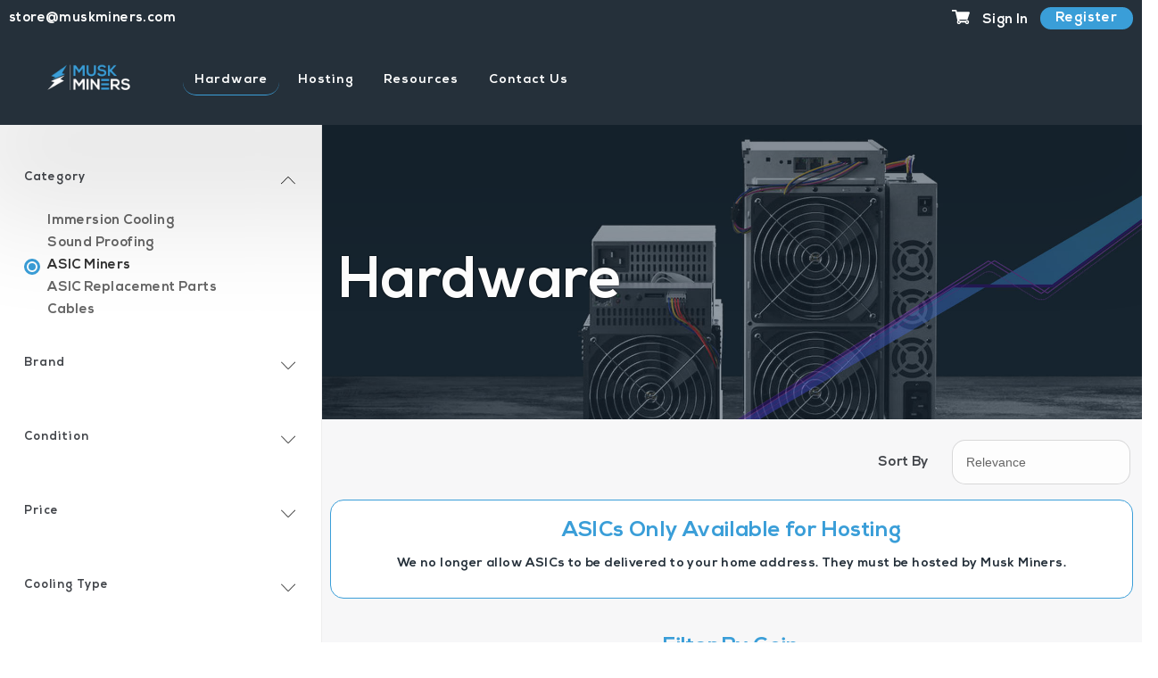

--- FILE ---
content_type: text/html; charset=UTF-8
request_url: https://www.muskminers.com/store/?f_1=1
body_size: 16679
content:
<!DOCTYPE html>
<html lang="en">
<head>
<!-- ******************* Start META ******************* -->
	<meta charset="UTF-8">
<meta name="generator" content="dotSquare 6.64.0" />

<link rel="icon" type="image/png" href="https://cms.fiveonedevelopment.com/assets/users/uploads/musk/62/1/setup/meta/favicon.png?m=JxNOBg1dH1yPFc2kSF">
<link rel="apple-touch-icon" href="https://cms.fiveonedevelopment.com/assets/users/uploads/musk/62/1/setup/meta/apple-touch-icon.png?m=JxNOBg1dH1yPFc2kSF" />
<link rel="canonical" href="https://www.muskminers.com/store/?f_1=1" />
<title>ASIC Miners | Musk Miners</title>
<meta name="description" content="Musk Miners is a USA based crypto and Bitcoin ASIC store and crypto hosting provider. We sell mining machines, mining supplies, and mining accessories. Mining machines sold include Bitcoin miners, Litecoin Miners, Dogecoin Miners, Kaspa Miners, and Kadena Miners. Buy and host your crypto mining ASIC today!">
<meta name="keywords" content="">
	<meta name="viewport" content="width=device-width, initial-scale=1.0, maximum-scale=1.0, user-scalable=no">
<script type="text/javascript" src="https://api.goaffpro.com/loader.js?shop=lv2jrsd641"></script><!-- OG START-->
<meta property="og:site_name" content="Musk Miners" />
<meta property="og:url" content="https://www.muskminers.com/store/?f_1=1" />
<meta property="og:type" content="website" />
<meta property="og:title" content="Musk Miners" />
<meta property="og:description" content="Musk Miners is a USA based crypto and Bitcoin ASIC store and crypto hosting provider. We sell mining machines, mining supplies, and mining accessories. Mining machines sold include Bitcoin miners, Litecoin Miners, Dogecoin Miners, Kaspa Miners, and Kadena Miners. Buy and host your crypto mining ASIC today!" />
<meta property="og:image" content="https://cms.fiveonedevelopment.com/assets/users/uploads/musk/62/1/org/Musk_Miners_logomark.png" />
<meta property="og:image:width" content="1200" />
<meta property="og:image:alt" content="Musk Miners" />
<meta property="og:locale" content="en" /><!-- OG END--><!-- ******************* Start Style Sheets ******************* -->
	<!-- NORMALIZE -->
	<link rel="stylesheet" href="/51-includes/head/css/ds_normalize.min.css?JxNOBg1dH1yPFc2kSF" type="text/css" media="all">

	<!-- CUSTOM STYLES -->
	<link rel="stylesheet" href="/51-configure/css/custom_normalize.css?JxNOBg1dH1yPFc2kSF" type="text/css" media="all">
	<link rel="stylesheet" href="/51-configure/css/custom_styles.css?JxNOBg1dH1yPFc2kSF" type="text/css" media="all">
			<link rel="stylesheet" href="/51-includes/head/css/plugins/jquery_ui/jquery-ui.structure.min.css?JxNOBg1dH1yPFc2kSF" type="text/css" media="all">
		<link rel="stylesheet" href="/51-includes/head/css/plugins/jquery_ui/jquery-ui.theme.min.css?JxNOBg1dH1yPFc2kSF" type="text/css" media="all">	
		
			<!-- STD STYLES -->
		<link rel="stylesheet" href="/51-configure/css/temp/merged_tmp_base_page_id_2.css?JxNOBg1dH1yPFc2kSF" type='text/css' media="all">
			<!-- MODIFIER STYLES -->
		<link rel="stylesheet" href="/51-configure/css/temp/merged_tmp_modifiers_page_id_2.css?JxNOBg1dH1yPFc2kSF" type='text/css' media="all">
			<!-- - - Pages -->
		<link rel="stylesheet" href="/51-configure/css/temp/merged_tmp_pages_page_id_2.css?JxNOBg1dH1yPFc2kSF" type='text/css' media="all">
	<!-- ***************** START FONTS ******************-->
	<link href='https://fonts.googleapis.com/css?family=Open+Sans:300,300italic,400,400italic,600,600italic,700,700italic,800,800italic' rel='stylesheet' type='text/css'>
<link href='https://fonts.googleapis.com/css?family=Roboto:100,100i,200,200i,300,300i,400,400i,500,500i,600,600i,700,700i,800,800i,900,900i' rel='stylesheet' type='text/css'>
<link href='https://fonts.googleapis.com/css?family=Poiret+One' rel='stylesheet' type='text/css'>
<link href='https://fonts.googleapis.com/css?family=Montserrat+Alternates:100,200,300,300i,400,400i,500,500i,600,700,800,900' rel='stylesheet' type='text/css'>
<!-- ***************** START HEAD SCRIPTS ******************-->
		<script src="https://ajax.googleapis.com/ajax/libs/jquery/2.1.1/jquery.min.js"></script>
	<!-- <script src="https://ajax.googleapis.com/ajax/libs/jquery/1.12.4/jquery.min.js"></script> -->
	<!-- <script src="js/source/jquery/jquery_3.3.1.js"></script> -->
			<script src="/51-includes/js/source/jquery-ui/jquery-ui-1.10.3.custom.min.js?JxNOBg1dH1yPFc2kSF" ></script>
					<script src="/51-includes/js/plugins/elastic_textarea/jquery.elastic.source.js?JxNOBg1dH1yPFc2kSF" async defer></script>
					<script src="/51-includes/js/form_validations/functions/val_functions.js?JxNOBg1dH1yPFc2kSF" async defer></script>
					<script src="/51-includes/js/plugins/instafeed_js/instafeed.min.js?JxNOBg1dH1yPFc2kSF" ></script>
					<script src="/51-includes/js/plugins/perfect_scrollbar/perfect-scrollbar.min.js?JxNOBg1dH1yPFc2kSF" async defer></script>
					<script src="/51-includes/js/plugins/lazysizes/lazysizes.min.js?JxNOBg1dH1yPFc2kSF" async defer></script>
					<!-- Google Tag Manager -->
			<script>(function(w,d,s,l,i){w[l]=w[l]||[];w[l].push({'gtm.start':
			new Date().getTime(),event:'gtm.js'});var f=d.getElementsByTagName(s)[0],
			j=d.createElement(s),dl=l!='dataLayer'?'&l='+l:'';j.async=true;j.src=
			'https://www.googletagmanager.com/gtm.js?id='+i+dl;f.parentNode.insertBefore(j,f);
			})(window,document,'script','dataLayer','GTM-W429HPNH');</script>
			<!-- End Google Tag Manager -->
					<!-- Global site tag (gtag.js) - Google Analytics -->
			<script async src="https://www.googletagmanager.com/gtag/js?id=G-NHFV3JSQ8L"></script>
			<script>
			  window.dataLayer = window.dataLayer || [];
			  function gtag(){dataLayer.push(arguments);}
			  gtag('js', new Date());

			  gtag('config', 'G-NHFV3JSQ8L');
			</script>
			<!--END GA -->
				<script>
			$(document).ready(function(){		   
			    var BASE_URL = "\/",
				    data = {
				    	KEY: "ds_09ocFQNpklraVw0ZQtAV_51_Qf8Ck_allowlocalcms",
						page_title: "Hardware",
						target_id: "1",
						ipv4: "18.222.185.85",
						user_id: null,
						page_id: 2,
						partition_id: "1",
						pseg_id: null,
						loc_id: "1",
						goals_reached: null,
						lat: null,
						lng: null,
						http_user_agent: "Mozilla\/5.0 (Macintosh; Intel Mac OS X 10_15_7) AppleWebKit\/537.36 (KHTML, like Gecko) Chrome\/131.0.0.0 Safari\/537.36; ClaudeBot\/1.0; +claudebot@anthropic.com)",
						http_referer: "",
						http_host: "www.muskminers.com",
						script_name: "\/store\/index.php",
						query_string: "f_1=1",
					};	
				
				setTimeout(function(){	
				    $.ajax({
				      url: BASE_URL+'51-includes/head/analytics/analytics_submit.php',
				      type: 'post',
				      data: data,
				      //dataType: "json",
				      success: function(response) {
				      	//console.log('returned');
				      	//console.log(response);
				      } ,
				      error: function (textStatus, errorThrown) {
				          //console.log(errorThrown);
				          console.log(textStatus);
				      }      
				    });
			    }, 2500);
			    return true;
			});
		</script>
	<!-- ***************** START CUSTOM HTML ******************-->
		</head>

<body class="">
		<!-- Google Tag Manager (noscript) -->
		<noscript><iframe src="https://www.googletagmanager.com/ns.html?id=GTM-W429HPNH"
		height="0" width="0" style="display:none;visibility:hidden"></iframe></noscript>
		<!-- End Google Tag Manager (noscript) -->
	<div id="fb-root"></div>
<script>(function(d, s, id) {
  var js, fjs = d.getElementsByTagName(s)[0];
  if (d.getElementById(id)) return;
  js = d.createElement(s); js.id = id;
  js.src = "//connect.facebook.net/en_US/sdk.js#xfbml=1&version=v2.5&appId=525902564216925";
  fjs.parentNode.insertBefore(js, fjs);
}(document, 'script', 'facebook-jssdk'));</script><div id="js-data" data-BASEURL="/" data-ROOTPATH="/home/ps20240104_fiveone_musk/muskminers.com/" data-UPLOADBASEURL="https://cms.fiveonedevelopment.com/"  data-UPLOADROOTPATH="https://cms.fiveonedevelopment.com/" data-CMS-BASEURL="https://cms.fiveonedevelopment.com/" data-CURRENTURL="https://www.muskminers.com/store/?f_1=1" data-page-id="2" data-cache-version="JxNOBg1dH1yPFc2kSF" data-cookie-prefix="musk-UDXuC-09ocF" data-FIVEONE-includes="51-includes/" data-FIVEONE-content="51-content/" data-FIVEONE-features="51-content/features/" data-FIVEONE-elements="51-content/elements/" data-DS-PATH="dotsquare/6.64.0/" data-cms-upload-path="assets/users/uploads/musk/62/1/" data-site-name="Musk Miners" data-edit-mode="" data-unsaved-changes="0"
 
	data-gateway-publish-key="" data-carts-token="" data-user-id="" data-contact-id=""
>
</div><a href="#ada_main_content" class="ada_skip_link">Skip to main content</a>
<a href="#ada_main_nav" class="ada_skip_link">Skip to main navigation</a>
<a href="#ada_footer" class="ada_skip_link">Skip to footer</a>

<div class="" >
	<div class="main_container container   h100" >
		<header class="header_top_desktop2 bg2 desktop is_fixed clearfix" style="position:fixed">
	<div class="p_rel clearfix" style="eight: 100%;">		
		<div class="clearfix" style="height: 100%;">
			<div class="header_left clearfix">
				<a href="mailto:store@muskminers.com"><p class="c3" style="margin-top: 5px;">store@muskminers.com</p></a>				
			</div><div class="header_right clearfix">
									<a href="/cart/"  class="nav_bag  ">
						<div class="connect_social_icon mini_icon2">
							<?xml version="1.0" encoding="iso-8859-1"?>
<!-- Generator: Adobe Illustrator 18.1.1, SVG Export Plug-In . SVG Version: 6.00 Build 0)  -->
<svg version="1.1" id="Capa_1" xmlns="http://www.w3.org/2000/svg" xmlns:xlink="http://www.w3.org/1999/xlink" x="0px" y="0px"
	 viewBox="0 0 30.511 30.511" style="enable-background:new 0 0 30.511 30.511;" xml:space="preserve">
	<path class="SI_solid" d="M26.818,19.037l3.607-10.796c0.181-0.519,0.044-0.831-0.102-1.037
		c-0.374-0.527-1.143-0.532-1.292-0.532L8.646,6.668L8.102,4.087c-0.147-0.609-0.581-1.19-1.456-1.19H0.917
		C0.323,2.897,0,3.175,0,3.73v1.49c0,0.537,0.322,0.677,0.938,0.677h4.837l3.702,15.717c-0.588,0.623-0.908,1.531-0.908,2.378
		c0,1.864,1.484,3.582,3.38,3.582c1.79,0,3.132-1.677,3.35-2.677h7.21c0.218,1,1.305,2.717,3.349,2.717
		c1.863,0,3.378-1.614,3.378-3.475c0-1.851-1.125-3.492-3.359-3.492c-0.929,0-2.031,0.5-2.543,1.25h-8.859
		c-0.643-1-1.521-1.31-2.409-1.345l-0.123-0.655h13.479C26.438,19.897,26.638,19.527,26.818,19.037z M25.883,22.828
		c0.701,0,1.27,0.569,1.27,1.27s-0.569,1.27-1.27,1.27s-1.271-0.568-1.271-1.27C24.613,23.397,25.182,22.828,25.883,22.828z
		 M13.205,24.098c0,0.709-0.576,1.286-1.283,1.286c-0.709-0.002-1.286-0.577-1.286-1.286s0.577-1.286,1.286-1.286
		C12.629,22.812,13.205,23.389,13.205,24.098z"/>
</svg>
						</div>						
					</a>
					<a href="/signin/" class="secondary_header_nav" style="margin-top: 5px;">
						<p>Sign In</p>
					</a>
					<a href="/join/" class="econdary_header_nav" style="margin-top: 3px;">
						<p class="prominent">Register</p>
					</a>
							</div>								
		</div>
	</div>						
</header>

<header class="header_top_desktop desktop is_fixed clearfix non_trans" style="position:fixed">
	<div class="p_rel clearfix" style="height: 100%;">		
		<div class="container_wide clearfix" style="height: 100%;">		
			<div class="header_center clearfix">
				<nav id="ada_main_nav" class="header_nav1 clearfix">
						<div class="header_logo_wrapper">
						<a href="/" class="clearfix">								<img src="/inc/img/logos/Musk_Miners_wordmark_white_trans.png?JxNOBg1dH1yPFc2kSF" class="header_logo" alt="logo">
							</a>
					</div>
								<ul class="">
						<li class="nav_item nav_active " >
									<a href="/store/?f_1=1" > 
									<h5>Hardware</h5>
														</a>
							
			</li>
			
						<li class="nav_item  " >
									<a href="/hosting/" > 
									<h5>Hosting</h5>
														</a>
							
			</li>
			
						<li class="nav_item  " >
									<a href="/resources/" > 
									<h5>Resources</h5>
														</a>
									<div class="nav_dropdown_menu clearfix">
															
							<div class="nav_dropdown_item clearfix " >
								<a href="/resources/about/" >
									<h6 class="nav_dropdown_text">About Us</h6>
								</a>
							</div>			
															
							<div class="nav_dropdown_item clearfix " >
								<a href="/resources/faq/" >
									<h6 class="nav_dropdown_text">FAQs</h6>
								</a>
							</div>			
															
							<div class="nav_dropdown_item clearfix " >
								<a href="/blog/" >
									<h6 class="nav_dropdown_text">Crypto News</h6>
								</a>
							</div>			
															
							<div class="nav_dropdown_item clearfix " >
								<a href="/hosting-facility-news/" >
									<h6 class="nav_dropdown_text">Hosting Facility News</h6>
								</a>
							</div>			
																	</div>	
							
			</li>
			
						<li class="nav_item  " >
									<a href="/contact/" > 
									<h5>Contact Us</h5>
														</a>
							
			</li>
			
					</ul>						
	</nav>	
			</div>								
		</div>
					<div class="header_extra_wrapper">
											</div>
			</div>						
</header>

<header id="mobile_header1" class="header_top_mobile mobile clearfix">
	<div class="header_spacer_normal"></div>
				<div class="mobile_header_bag_wrapper is_fixed">
			<a href="/cart/" class="clearfix">
				<div class="js_cart_icon cart_icon" style="vertical-align: middle;">
					<svg version="1.1" xmlns="http://www.w3.org/2000/svg" xmlns:xlink="http://www.w3.org/1999/xlink" x="0px" y="0px"
	 viewBox="0 0 30.511 30.511" style="enable-background:new 0 0 30.511 30.511;" xml:space="preserve">
	<path class="SI_solid" d="M26.818,19.037l3.607-10.796c0.181-0.519,0.044-0.831-0.102-1.037
		c-0.374-0.527-1.143-0.532-1.292-0.532L8.646,6.668L8.102,4.087c-0.147-0.609-0.581-1.19-1.456-1.19H0.917
		C0.323,2.897,0,3.175,0,3.73v1.49c0,0.537,0.322,0.677,0.938,0.677h4.837l3.702,15.717c-0.588,0.623-0.908,1.531-0.908,2.378
		c0,1.864,1.484,3.582,3.38,3.582c1.79,0,3.132-1.677,3.35-2.677h7.21c0.218,1,1.305,2.717,3.349,2.717
		c1.863,0,3.378-1.614,3.378-3.475c0-1.851-1.125-3.492-3.359-3.492c-0.929,0-2.031,0.5-2.543,1.25h-8.859
		c-0.643-1-1.521-1.31-2.409-1.345l-0.123-0.655h13.479C26.438,19.897,26.638,19.527,26.818,19.037z M25.883,22.828
		c0.701,0,1.27,0.569,1.27,1.27s-0.569,1.27-1.27,1.27s-1.271-0.568-1.271-1.27C24.613,23.397,25.182,22.828,25.883,22.828z
		 M13.205,24.098c0,0.709-0.576,1.286-1.283,1.286c-0.709-0.002-1.286-0.577-1.286-1.286s0.577-1.286,1.286-1.286
		C12.629,22.812,13.205,23.389,13.205,24.098z"/>
</svg>				</div>
				
							</a>
		</div>
			<div class="mobile_header_logo_wrapper">
			<a href="/">					<img src="/inc/img/logos/Musk_Miners_logomark_trans.png?JxNOBg1dH1yPFc2kSF" class="header_logo" alt="logo">
				</a>
		</div>
	
	<div class="header_extra_wrapper">
			</div>

	

	<div class="bttn_mobile_menu js_bttn_mobile_menu is_fixed clearfix">
		<svg version="1.1" role="presentation" xmlns="http://www.w3.org/2000/svg" xmlns:xlink="http://www.w3.org/1999/xlink" x="0px" y="0px"
	 viewBox="0 0 100 100" style="enable-background:new 0 0 100 100;" xml:space="preserve">
<path class="icon_solid" d="M91.9,18.8h-83c-1.6,0-2.9,0.7-2.9,1.7v7.4c0,0.9,1.3,1.7,2.9,1.7h83c1.6,0,2.9-0.7,2.9-1.7v-7.4
	C94.8,19.5,93.5,18.8,91.9,18.8z"/>
<path class="icon_solid" d="M91.9,44.7h-83c-1.6,0-2.9,0.7-2.9,1.7v7.4c0,0.9,1.3,1.7,2.9,1.7h83c1.6,0,2.9-0.7,2.9-1.7v-7.4
	C94.8,45.4,93.5,44.7,91.9,44.7z"/>
<path class="icon_solid" d="M91.9,71.6h-83c-1.6,0-2.9,0.7-2.9,1.7v7.4c0,0.9,1.3,1.7,2.9,1.7h83c1.6,0,2.9-0.7,2.9-1.7v-7.4
	C94.8,72.3,93.5,71.6,91.9,71.6z"/>
</svg>	</div>	
		<div class="">
		<div id="mobile_menu_back" class="is_fixed"></div>
		<div id="mobile_menu_wrap" class="is_fixed">		
			<nav id="mobile_menu">
				<div class="p_rel">
										<ul class="menu" data-sub-menu-state="off">
														<li class="nav_item nav_active " data-nav-id="32" >
									<a href="/store/?f_1=1" class="a">										<div class="mob_sub_menu_indicator">
										</div>
										<span class="label">Hardware</span>
									</a>								</li>
															<li class="nav_item  " data-nav-id="3" >
									<a href="/hosting/" class="a">										<div class="mob_sub_menu_indicator">
										</div>
										<span class="label">Hosting</span>
									</a>								</li>
															<li class="nav_item  js_mob_has_sub_menu " data-nav-id="4" >
									<div class="a">										<div class="mob_sub_menu_indicator">
										</div>
										<span class="label">Resources</span>
									</div>								</li>
															<li class="nav_item  " data-nav-id="7" >
									<a href="/contact/" class="a">										<div class="mob_sub_menu_indicator">
										</div>
										<span class="label">Contact Us</span>
									</a>								</li>
												</ul>
				</div>			
			</nav>
			 			
		</div>
	</div>
					<div id="sub_4_1" class="mob_sub_menu_back">&nbsp;</div>
				<div id="sub_4_2" class="mob_sub_menu">
					<ul class="menu clearfix">
							
							<li class="sub_menu_item parent_page clearfix">
								<a href="/resources/">
									<span class="sub_menu_label">Resources</span>
								</a>
							</li>	
															
								<li class="sub_menu_item clearfix " data-nav-id="10" >
									<a href="/resources/about/">
										<span class="sub_menu_label">About Us</span>
									</a>
								</li>
																
								<li class="sub_menu_item clearfix " data-nav-id="11" >
									<a href="/resources/faq/">
										<span class="sub_menu_label">FAQs</span>
									</a>
								</li>
																
								<li class="sub_menu_item clearfix " data-nav-id="6" >
									<a href="/blog/">
										<span class="sub_menu_label">Crypto News</span>
									</a>
								</li>
																
								<li class="sub_menu_item clearfix " data-nav-id="33" >
									<a href="/hosting-facility-news/">
										<span class="sub_menu_label">Hosting Facility News</span>
									</a>
								</li>
												</ul>
					<div class="sub_menu_close js_mob_sub_menu_close">
						<svg version="1.1" role="presentation" xmlns="http://www.w3.org/2000/svg" xmlns:xlink="http://www.w3.org/1999/xlink" x="0px" y="0px"
	 width="960px" height="960px" viewBox="0 0 960 960" enable-background="new 0 0 960 960" xml:space="preserve">
<path class="icon_solid" d="M684.528,891.628c-4.508,0-9.017-1.696-12.491-5.101l-413.722-405.43L672.037,75.669
	c7.043-6.901,18.34-6.786,25.242,0.255c6.898,7.041,6.784,18.342-0.256,25.241L309.32,481.098l387.704,379.932
	c7.04,6.901,7.154,18.201,0.256,25.242C693.782,889.838,689.156,891.628,684.528,891.628z"/>
</svg>					</div>
				</div>
			</header>
	
			
		<div class="clearfix">
						<div class="js_main_inner" data-nav-key="home" data-screen-key="home" data-screen-level="1" data-screen-title="Home">
				<aside class="container_side5_1 clearfix">
					<div id="side_bar_back">					
</div>
<div id="side_bar_wrap" class="pos_top_header">		  		  		
	<ul id="side_bar" class="js_side_scroll">
		<div class="container_content5 p_rel clearfix">
			<div class="mob_filter_close_bttn_wrap"><div class="table marg_auto marg_bot20 clearfix"><a href="#" class="cell js_mob_filter_toggle_bttn"><div class="button_1"><h5>Close Filters</h5></div></a></div></div><div class="ajax_filter1_wrap" data-display-type-id="1" data-partition-type-id="1" data-partition-id="1" data-always-collapse-filters="" data-allow-categories="1" data-allow-filters="1" data-category-product-service="all" data-root-cat-ids-allowed="" data-url-query="f_1=1" data-cache-view-key="gbf5Z" data-show-collections="1"></div>	
		</div>
	</ul>
</div>				</aside>
				<main id="ada_main_content" class="container_side5_2 clearfix">
					<div class="pad_top_header category_banner_wrap">
	<div class="category_banner" style="background-image: url('/inc/css/img/bgs/banners/banner_store.jpg');">
	</div>
	<div class="p_abs banner_title">
		<h1 class="section_title c3">Hardware</h1>
	</div>
</div><div class="store_page">
	<div class="notice_wrapper2 clearfix">
  </div></div><div  class="container clearfix bg3 h100">
	<div class="container_wide clearfix">
		<div class="container_content1 clearfix">	
			<div class="narrowish">
	<div class="form_message js_form_message empty clearfix"><div class="form_message_content js_form_message_content clearfix"><h4 class="js_form_message_text">There Was An Error</h4></div></div></div>
<section class="sort_bar no_tabs clearfix">
	<div class="mob_filter_bttn_wrap">
		<div class="mob_filter_bttn js_mob_filter_toggle_bttn">
			<p class="" style="font-weight: 500;">Filter</p>
		</div>
	</div>
	<div class="sort_wrap" style="display: inline-block; vertical-align: middle;">
		<p class="sort_label">Sort By</p>
		<div class="sort_select">
			<select name="sort_by" class="js_sort sort_select">
				<option value="1" selected>Relevance</option>
				<option value="3" >Most Popular</option>
				<option value="4" >Price Low &rarr; High</option>
				<option value="5" >Price High &rarr; Low</option>
				<option value="6" >Latest</option>
				<option value="8" >A &rarr; Z</option>
				<option value="10" >Category</option>
			</select>
		</div>
	</div>
</section>	<div style="padding: 20px; border: 1px solid #3a9ed8; border-radius: 15px; -webkit-border-radius: 15px; -moz-border-radius: 15px; margin-bottom: 20px; background: #fff;">
		<h3 class="section_title c2">ASICs Only Available for Hosting</h3>
		<h5 class="section_sub_title c1">We no longer allow ASICs to be delivered to your home address. They must be hosted by Musk Miners.</h5>
	</div>
	<div style="padding: 20px; margin-bottom: 20px;">
		<h3 class="section_title c2">Filter By Coin</h3>
		
		<section class="custom_displayed_filter clearfix"><ul class="filter_list"><div class="txt_center"><li class="filter_list_item"><div class="checkbox_wrap" onclick="location.href='https://www.muskminers.com/store/?f_1=1&f_18=29'"><div class="hover_checkbox_wrap"><div class="hover_checkbox_inner"><div class="hover_checkbox"></div></div></div>Bitcoin (SHA-256)</div></li><li class="filter_list_item"><div class="checkbox_wrap" onclick="location.href='https://www.muskminers.com/store/?f_1=1&f_18=30'"><div class="hover_checkbox_wrap"><div class="hover_checkbox_inner"><div class="hover_checkbox"></div></div></div>Litecoin (Scrypt)</div></li><li class="filter_list_item"><div class="checkbox_wrap" onclick="location.href='https://www.muskminers.com/store/?f_1=1&f_18=35'"><div class="hover_checkbox_wrap"><div class="hover_checkbox_inner"><div class="hover_checkbox"></div></div></div>Kaspa (KHeavyhash)</div></li></div></ul></section>












	</div>
<div class="ecommerce_item_browse1 " data-url-query="f_1=1" data-limit-min="0" data-limit-max="0" data-around-lat-lng="" data-partition-id="" data-loc-id=""><ul class="rl clearfix"><li class="rli "><a href="/item/69/antminer-s21-xp-270th/"><div class="item_wrap"><div class="item_img repositionable_wrap"><img src="/51-includes/inc/pixel.png" class="repositionable_img lazyload" style="height: 100%; max-width: none; left: -17.364864864865%; top: 0%;" alt="Antminer S21 XP 270TH" data-src="https://cms.fiveonedevelopment.com/assets/users/uploads/musk/62/1/ecommerce/items/Screenshot_2024-10-02_at_2.18.00 PM.png"></div><div class="item_details type2"><span class="item_title">Antminer S21 XP 270TH</span><span class="item_sub_title" role="none">Bitmain</span><div class="item_price_wrap "><sup>$</sup><span class="">5,546.00</span></div></div></div></a></li><li class="rli "><a href="/item/63/s21-pro-234-th/"><div class="item_wrap"><div class="item_img repositionable_wrap"><img src="/51-includes/inc/pixel.png" class="repositionable_img lazyload" style="height: 100%; max-width: none; left: -3.0744680851064%; top: 0%;" alt=" USED Antminer S21 Pro 234 TH" data-src="https://cms.fiveonedevelopment.com/assets/users/uploads/musk/62/1/ecommerce/items/photo_2024-06-03_09.55.47.jpeg"></div><div class="item_details type2"><span class="item_title"> USED Antminer S21 Pro 234 TH</span><span class="item_sub_title" role="none">Bitmain</span><div class="item_price_wrap "><sup>$</sup><span class="">5,500.00</span></div></div></div></a></li><li class="rli "><a href="/item/62/antminer-s19-xp-141th-s-and-134th-s/"><div class="item_wrap"><div class="item_img repositionable_wrap"><img src="/51-includes/inc/pixel.png" class="repositionable_img lazyload" style="left: 0%; top: 0%; width: 100%;" alt="USED Antminer S19 XP (141TH/s)" data-src="https://cms.fiveonedevelopment.com/assets/users/uploads/musk/62/1/ecommerce/items/S19-xp-140_1.jpg"></div><div class="item_details type2"><span class="item_title">USED Antminer S19 XP (141TH/s)</span><span class="item_sub_title" role="none">Bitmain</span><div class="item_price_wrap "><sup>$</sup><span class="">700.00</span></div></div></div></a></li><li class="rli "><a href="/item/3/antminer-s19j-pro-104ths/"><div class="item_wrap"><div class="item_img repositionable_wrap"><img src="/51-includes/inc/pixel.png" class="repositionable_img lazyload" style="height: 100%; max-width: none; left: -9.0941176470588%; top: 0%;" alt="USED Antminer S19j Pro (104TH/s)" data-src="https://cms.fiveonedevelopment.com/assets/users/uploads/musk/62/1/ecommerce/items/_DSC5113.jpg"></div><div class="item_details type2"><span class="item_title">USED Antminer S19j Pro (104TH/s)</span><span class="item_sub_title" role="none">Bitmain</span><div class="item_price_wrap "><sup>$</sup><span class="">333.00</span></div></div></div></a></li><li class="rli "><a href="/item/68/antminer-l9-august-pre-order/"><div class="item_wrap"><div class="item_img repositionable_wrap"><img src="/51-includes/inc/pixel.png" class="repositionable_img lazyload" style="height: 100%; max-width: none; left: -17.567567567568%; top: 0%;" alt="Antminer L9" data-src="https://cms.fiveonedevelopment.com/assets/users/uploads/musk/62/1/ecommerce/items/Screenshot_2024-08-13_at_10.58.57 AM.png"></div><div class="item_details type2"><span class="item_title">Antminer L9</span><span class="item_sub_title" role="none">Bitmain</span><div class="item_price_wrap "><sup>$</sup><span class="">5,300.00</span></div></div></div></a></li><li class="rli "><a href="/item/59/ks5-pro-21th/"><div class="item_wrap"><div class="item_img repositionable_wrap"><img src="/51-includes/inc/pixel.png" class="repositionable_img lazyload" style="height: 100%; max-width: none; left: -6.2359550561798%; top: 0%;" alt="Bitmain KS5 20Th" data-src="https://cms.fiveonedevelopment.com/assets/users/uploads/musk/62/1/ecommerce/items/Screenshot_2024-02-26_at_12.23.03 PM.png"></div><div class="item_details type2"><span class="item_title">Bitmain KS5 20Th</span><span class="item_sub_title" role="none">Bitmain</span><div class="item_price_wrap "><sup>$</sup><span class="">1,990.00</span></div></div></div></a></li><li class="rli "><a href="/item/79/antminer-s21-200th/"><div class="item_wrap"><div class="item_img repositionable_wrap"><img src="/51-includes/inc/pixel.png" class="repositionable_img lazyload" style="height: 100%; max-width: none; left: -28.15625%; top: 0%;" alt="USED Antminer S21 200TH/195TH/188TH" data-src="https://cms.fiveonedevelopment.com/assets/users/uploads/musk/62/1/ecommerce/items/S21_4.png"></div><div class="item_details type2"><span class="item_title">USED Antminer S21 200TH/195TH/188TH</span><span class="item_sub_title" role="none">Bitmain</span><div class="item_price_wrap "><sup>$</sup><span class="">3,500.00</span></div></div></div></a></li><li class="rli "><a href="/item/80/used-antminer-s21-pro-234-th/"><div class="item_wrap"><div class="item_img repositionable_wrap"><img src="/51-includes/inc/pixel.png" class="repositionable_img lazyload" style="height: 100%; max-width: none; left: -3.0744680851064%; top: 0%;" alt=" NEW Antminer S21 Pro 234 TH" data-src="https://cms.fiveonedevelopment.com/assets/users/uploads/musk/62/1/ecommerce/items/photo_2024-06-03_09.55.47_2.jpeg"></div><div class="item_details type2"><span class="item_title"> NEW Antminer S21 Pro 234 TH</span><span class="item_sub_title" role="none">Bitmain</span><div class="item_price_wrap "><sup>$</sup><span class="">4,070.00</span></div></div></div></a></li><li class="rli "><a href="/item/77/antminer-s21-pro-234-th/"><div class="item_wrap"><div class="item_img repositionable_wrap"><img src="/51-includes/inc/pixel.png" class="repositionable_img lazyload" style="height: 100%; max-width: none; left: -3.0744680851064%; top: 0%;" alt="Antminer S21 Pro 245 TH" data-src="https://cms.fiveonedevelopment.com/assets/users/uploads/musk/62/1/ecommerce/items/photo_2024-06-03_09.55.47_1.jpeg"></div><div class="item_details type2"><span class="item_title">Antminer S21 Pro 245 TH</span><span class="item_sub_title" role="none">Bitmain</span><div class="item_price_wrap "><sup>$</sup><span class="">4,216.00</span></div></div></div></a></li><li class="rli "><a href="/item/30/antminer-l7-8800mh/"><div class="item_wrap"><div class="item_img repositionable_wrap"><img src="/51-includes/inc/pixel.png" class="repositionable_img lazyload" style="height: 100%; max-width: none; left: -16.666666666667%; top: 0%;" alt="USED Antminer L7 (8800Mh)" data-src="https://cms.fiveonedevelopment.com/assets/users/uploads/musk/62/1/ecommerce/items/Goldshell_L7-8800.jpg"></div><div class="item_details type2"><span class="item_title">USED Antminer L7 (8800Mh)</span><span class="item_sub_title" role="none">Bitmain</span><div class="item_price_wrap "><sup>$</sup><span class="">7,000.00</span></div></div></div></a></li><li class="rli "><a href="/item/83/s21-hyd-395th/"><div class="item_wrap"><div class="item_img repositionable_wrap"><img src="/51-includes/inc/pixel.png" class="repositionable_img lazyload" style="height: 100%; max-width: none; left: -11.753086419753%; top: 0%;" alt="S21 XP Hydro 473TH" data-src="https://cms.fiveonedevelopment.com/assets/users/uploads/musk/62/1/ecommerce/items/Screenshot_2025-08-04_at_12.01.07 PM_1_1.png"></div><div class="item_details type2"><span class="item_title">S21 XP Hydro 473TH</span><span class="item_sub_title" role="none">Bitmain</span><div class="item_price_wrap "><sup>$</sup><span class="">9,550.00</span></div></div></div></a></li><li class="rli "><a href="/item/22/antminer-l7-9500mhs/"><div class="item_wrap"><div class="item_img repositionable_wrap"><img src="/51-includes/inc/pixel.png" class="repositionable_img lazyload" style="left: 0%; top: 0%; width: 100%;" alt="Antminer L7 (9500Mh/s)" data-src="https://cms.fiveonedevelopment.com/assets/users/uploads/musk/62/1/ecommerce/items/Antminer_L7_1_1.jpg"></div><div class="item_details type2"><span class="item_title">Antminer L7 (9500Mh/s)</span><span class="item_sub_title" role="none">Bitmain</span><div class="item_price_wrap "><sup>$</sup><span class="">3,200.00</span></div></div></div></a></li><li class="rli "><a href="/item/81/s21-hyd-358th/"><div class="item_wrap"><div class="item_img repositionable_wrap"><img src="/51-includes/inc/pixel.png" class="repositionable_img lazyload" style="height: 100%; max-width: none; left: -11.753086419753%; top: 0%;" alt="S21+ Hydro 358TH" data-src="https://cms.fiveonedevelopment.com/assets/users/uploads/musk/62/1/ecommerce/items/Screenshot_2025-08-04_at_12.01.07 PM.png"></div><div class="item_details type2"><span class="item_title">S21+ Hydro 358TH</span><span class="item_sub_title" role="none">Bitmain</span><div class="item_price_wrap "><sup>$</sup><span class="">4,970.00</span></div></div></div></a></li><li class="rli "><a href="/item/85/antminer-l11/"><div class="item_wrap"><div class="item_img repositionable_wrap"><img src="/51-includes/inc/pixel.png" class="repositionable_img lazyload" style="height: 100%; max-width: none; left: -17.648648648649%; top: 0%;" alt="Antminer L11" data-src="https://cms.fiveonedevelopment.com/assets/users/uploads/musk/62/1/ecommerce/items/L11.png"></div><div class="item_details type2"><span class="item_title">Antminer L11</span><span class="item_sub_title" role="none">Bitmain</span><div class="item_price_wrap "><sup>$</sup><span class="">9,650.00</span></div></div></div></a></li><li class="rli "><a href="/item/84/used-antminer-l7-8800mh-3/"><div class="item_wrap"><div class="item_img repositionable_wrap"><img src="/51-includes/inc/pixel.png" class="repositionable_img lazyload" style="height: 100%; max-width: none; left: -16.666666666667%; top: 0%;" alt="USED Antminer L7 (8800Mh)" data-src="https://cms.fiveonedevelopment.com/assets/users/uploads/musk/62/1/ecommerce/items/Goldshell_L7-8800_2.jpg"></div><div class="item_details type2"><span class="item_title">USED Antminer L7 (8800Mh)</span><span class="item_sub_title" role="none">Bitmain</span><div class="item_price_wrap "><sup>$</sup><span class="">4,000.00</span></div></div></div></a></li><li class="rli "><a href="/item/82/s21-hyd-358th-3/"><div class="item_wrap"><div class="item_img repositionable_wrap"><img src="/51-includes/inc/pixel.png" class="repositionable_img lazyload" style="height: 100%; max-width: none; left: -11.753086419753%; top: 0%;" alt="S23 Hydro 580T" data-src="https://cms.fiveonedevelopment.com/assets/users/uploads/musk/62/1/ecommerce/items/Screenshot_2025-08-04_at_12.01.07 PM_1.png"></div><div class="item_details type2"><span class="item_title">S23 Hydro 580T</span><span class="item_sub_title" role="none">Bitmain</span><div class="item_price_wrap "><sup>$</sup><span class="">15,600.00</span></div></div></div></a></li><li class="rli "><a href="/item/78/used-antminer-l7-8800mh/"><div class="item_wrap"><div class="item_img repositionable_wrap"><img src="/51-includes/inc/pixel.png" class="repositionable_img lazyload" style="height: 100%; max-width: none; left: -16.666666666667%; top: 0%;" alt="USED Antminer L7 (9050Mh)" data-src="https://cms.fiveonedevelopment.com/assets/users/uploads/musk/62/1/ecommerce/items/Goldshell_L7-8800_1.jpg"></div><div class="item_details type2"><span class="item_title">USED Antminer L7 (9050Mh)</span><span class="item_sub_title" role="none">Bitmain</span><div class="item_price_wrap "><sup>$</sup><span class="">6,900.00</span></div></div></div></a></li></ul></div>			
		</div>
	</div>
</div>
<div  class="container clearfix bg3">
	<div class="container_wide clearfix">
		<div class="container_content1 clearfix">	
			<div class="container_content1">
	<div class="std_section">		
		<div class="std_section_inter bg2 g_img2">		
			<h2 class="section_title c3">Miner Repair Protection</h2>
			<p class="txt_center c3">All new miners purchased from Musk Miners comes with protection from damage with our stress-free repair coverage when hosting with Musk.</p>
			
			<div class="table marg_auto clearfix">
			<a href="/protection/" id="elem_eb00c8f99f5082105a84" class="cell " >
			<div class="button_1" >
			<h5>
				Learn more!			</h5>
		</div>
			</a>
	</div>
		</div>
	</div>
</div>			
		</div>
	</div>
</div>
<div  class="container clearfix bg_img2 pad_vrt40">
	<div class="container_wide clearfix">
		<div class="container_content1 clearfix">	
			<div class="">
	<div class="row2">
		<div class="col-lg-50-il col-xs-100-il">
			<div class="cell_inner2">
				<div class="img_enhance_wrap">
					<div class="img_enhance bg1"></div>
					<div class="img">
						<img src="/51-configure/editable_files/img/miner-homepage.jpeg" alt="About Musk Miners">
					</div>
				</div>
			</div>
		</div><div class="col-lg-50-il col-xs-100-il">
			<div class="cell_inner2">
				<div class="">
					<h4 class="section_sub_title c3">Be Comfortable Before Your Buy</h4>
					<h2 id="" class="section_title c3">Who is Musk Miners?</h2>
					<p class="txt_center c3">Musk Miners has been a trusted name in the crypto mining industry since 2017, providing reliable solutions for Bitcoin enthusiasts and blockchain pioneers alike. With over four and a half years of specialization in professional ASIC miner sales, we have become a go-to source for individuals and businesses seeking efficient and cutting-edge mining equipment. Based in the United States, Musk Miners was founded by two forward-thinking North Dakota entrepreneurs, Blake Greiner and Chris Wavra. Both share a vision of transforming the global financial landscape by making fiat currency obsolete and positioning Bitcoin as the dominant and most reliable financial instrument in the world.
					<br><br>
					Our US-based company is dedicated to offering trustworthy service, premium-quality ASIC miners, and unmatched support for crypto enthusiasts worldwide. Whether you’re operating a small-scale home setup or managing a large business-focused mining operation, Musk Miners provides the expertise and tools you need to succeed. In addition to ASIC miner sales, we also offer Bitcoin hosting and crypto hosting services, helping miners securely and efficiently scale their operations. Whether you’re an experienced miner looking to expand or someone new to the world of Bitcoin mining, Musk Miners is your dependable partner for reliable solutions and success in the cryptocurrency industry.</p>
				</div>
			</div>
		</div>
	</div>
</div>			
		</div>
	</div>
</div>
				</main>
			</div>
					</div>
	</div>
	<div class="clearfix">
		<aside class="container_side5_1 clearfix">
			&nbsp;
		</aside>
		<main class="container_side5_2 clearfix">
			<footer id="ada_footer" class="footer footer1 js_hide_on_order" style="">
	<div class="container_ultra_wide clearfix">
		<div class="container_content3">
			<div class="row1 clearfix">
				<div class="col-lg-60-il col-md-50-il col-sm-100-il left">
					<div class="cell_inner1">
						<div class="">
	<div class="table marg_auto clearfix">
			<div class="button_1 js_mailing_list1_show" data-title-html="&quot;&lt;h2 class=\&quot;section_title c2\&quot; style=\&quot;margin-top: 0; margin-bottom: 0; padding: 0;\&quot;&gt;Subscribe&lt;\/h2&gt;&lt;h4 class=\&quot;section_sub_title c3\&quot; style=\&quot;margin: 0; padding: 0;\&quot;&gt;Stay Up To Date&lt;\/h4&gt;&lt;br&gt;&lt;br&gt;&quot;">
			<h5>
				Subscribe to Our Newsletter			</h5>
		</div>
	</div>
</div>
<a href="/">
	<img src="/inc/img/logos/Musk_Miners_wordmark_white_trans2.png" class="footer_logo" alt="logo">
</a>					</div>
				</div><div class="col-lg-40-il col-md-50-il col-sm-100-il right">
					<div class="cell_inner1">
						<h4 class="h3 section_title c3 txt_left">Connect With Us</h4>						<div class="footer_social1">
				<div class="footer_social_item  clearfix">
				<a href="https://www.facebook.com/MuskMining" target="_blank" aria-label="link opens in new tab">
					<div class="footer_social_icon">
						<svg version="1.1" xmlns="http://www.w3.org/2000/svg" xmlns:xlink="http://www.w3.org/1999/xlink" x="0px" y="0px"
	 width="960px" height="960px" viewBox="0 0 960 960" enable-background="new 0 0 960 960" xml:space="preserve">
<path class="SI_solid SI_c1" fill-rule="evenodd" clip-rule="evenodd" d="M663.502,188.996
	c-2.613,15.859-4.684,31.821-6.917,47.755c-2.041,14.479-3.994,28.987-6.006,43.554c-25.595-4.875-50.5-9.809-75.935-5.521
	c-15.111,2.555-28.768,12.466-28.297,31.277c0.41,15.904,0.087,31.808,0.087,47.726v28.342h106.084
	c-2.352,34.068-4.627,67.359-6.962,101.281H543.748v322.638h0.734v14.935c-42.424,0.059-84.849,0.072-127.274,0.059v-78.665
	c0.604-86.538,1.22-172.709,1.822-259.406H350.1V381.776h70.046c0-36.785-0.088-72.733,0.028-108.681
	c0.09-25.507,9.884-47.124,26.934-65.773c24.802-27.123,57.373-36.961,92.292-39.385c22.014-1.542,44.349-0.22,66.448,1.278
	c16.448,1.116,32.792,4.362,49.107,7.079C664.53,177.894,665.043,179.715,663.502,188.996z"/>
</svg>
					</div>
											<p >Facebook</p>
									</a>
			</div>	
						<div class="footer_social_item  clearfix">
				<a href="https://www.instagram.com/muskminers/" target="_blank" aria-label="link opens in new tab">
					<div class="footer_social_icon">
						<svg version="1.1" xmlns="http://www.w3.org/2000/svg" xmlns:xlink="http://www.w3.org/1999/xlink" x="0px" y="0px"
	 width="960px" height="960px" viewBox="0 0 960 960" enable-background="new 0 0 960 960" xml:space="preserve">
<path class="SI_solid SI_c1" fill-rule="evenodd" clip-rule="evenodd" d="M203.885,353.024c4.857-25.286,9.377-50.658,23.151-73.14
	c31.419-51.282,80.555-70.963,137.213-72.352c77.253-1.892,154.625-1.848,231.881,0.033c52.456,1.276,99.137,18.551,131.078,64.012
	c20.562,29.263,28.22,62.78,28.744,97.419c1.123,74.253,1.644,148.566-0.064,222.797c-1.377,59.786-22.162,110.806-78.14,141.2
	c-25.852,14.035-54.202,20.139-83.125,20.471c-76.282,0.876-152.608,1.626-228.864-0.115
	c-57.212-1.307-106.928-20.622-138.721-72.44c-13.789-22.477-18.297-47.854-23.154-73.141
	C203.885,522.854,203.885,437.938,203.885,353.024z M480.644,259.875c-37.894,0-75.805-0.722-113.678,0.169
	c-59.178,1.389-95.564,29.113-106.33,80.067c-2.287,10.819-3.992,21.996-4.045,33.017c-0.35,71.744-1.309,143.515,0.16,215.234
	c1.457,71.368,37.535,109.54,106.383,112.069c77.751,2.86,155.635,2.618,233.401,0.045c57.346-1.896,91.43-29.498,102.391-79.058
	c1.958-8.843,3.814-17.949,3.862-26.944c0.423-81.793,4.907-163.691-2.479-245.336c-4.371-48.36-36.773-79.954-84.962-86.564
	C570.572,256.428,525.529,260.799,480.644,259.875z"/>
<path class="SI_void SI_c1" fill-rule="evenodd" clip-rule="evenodd" fill="none" d="M480.644,259.875c44.886,0.924,89.929-3.447,134.702,2.698
	c48.188,6.61,80.591,38.204,84.962,86.564c7.387,81.645,2.902,163.543,2.479,245.336c-0.048,8.995-1.904,18.102-3.862,26.944
	c-10.961,49.56-45.045,77.161-102.391,79.058c-77.766,2.573-155.65,2.815-233.401-0.045
	c-68.849-2.529-104.926-40.701-106.383-112.069c-1.469-71.719-0.51-143.49-0.16-215.234c0.054-11.021,1.759-22.198,4.045-33.017
	c10.766-50.954,47.152-78.678,106.33-80.067C404.838,259.153,442.75,259.875,480.644,259.875z M623.158,481.316
	c0.237-78.351-62.738-141.691-142.378-143.202c-77.621-1.472-143.996,63.586-144.227,141.357
	c-0.231,79.116,65.117,144.152,143.898,143.205C558.98,621.735,622.928,558.39,623.158,481.316z M627.054,300.691
	c-19.521,0.25-34.995,15.673-34.654,34.539c0.338,18.678,16.762,34.13,35.708,33.591c18.412-0.524,33.824-15.922,33.925-33.893
	C662.139,316.184,646.061,300.449,627.054,300.691z"/>
<path class="SI_solid SI_c1" fill-rule="evenodd" clip-rule="evenodd" d="M623.158,481.316c-0.23,77.073-64.178,140.419-142.708,141.36
	c-78.781,0.947-144.129-64.089-143.898-143.205c0.231-77.771,66.606-142.829,144.227-141.357
	C560.42,339.625,623.396,402.965,623.158,481.316z M570.027,480.618c0.083-49.059-40.296-89.233-89.949-89.491
	c-49.323-0.261-90.306,40.115-90.388,89.049c-0.083,49.053,40.301,89.233,89.949,89.493
	C528.959,569.925,569.944,529.547,570.027,480.618z"/>
<path class="SI_solid SI_c1" fill-rule="evenodd" clip-rule="evenodd" d="M627.054,300.691c19.007-0.242,35.085,15.492,34.979,34.236
	c-0.101,17.971-15.513,33.369-33.925,33.893c-18.946,0.539-35.37-14.913-35.708-33.591
	C592.059,316.364,607.533,300.941,627.054,300.691z"/>
<path class="SI_void SI_c1" fill-rule="evenodd" clip-rule="evenodd" fill="none" d="M570.027,480.618c-0.083,48.929-41.068,89.307-90.388,89.052
	c-49.648-0.26-90.032-40.44-89.949-89.493c0.083-48.935,41.065-89.31,90.388-89.049C529.731,391.385,570.11,431.559,570.027,480.618
	z"/>
</svg>
					</div>
											<p >Instagram</p>
									</a>
			</div>	
						<div class="footer_social_item  clearfix">
				<a href="https://x.com/BWGreiner" target="_blank" aria-label="link opens in new tab">
					<div class="footer_social_icon">
						<svg version="1.1" xmlns="http://www.w3.org/2000/svg" xmlns:xlink="http://www.w3.org/1999/xlink" x="0px" y="0px"
	 viewBox="0 0 960 960" style="enable-background:new 0 0 960 960;" xml:space="preserve">
<path class="SI_solid SI_c1" d="M641.6,228.4H727L539.5,441.9l219.1,289.6H586.7l-134.6-176L298,731.6h-85.4l198.6-228.3L201.4,228.4h176.2
	l121.6,160.8L641.6,228.4z M611.7,681.4h47.3L352.7,276.7h-50.9L611.7,681.4z"/>
</svg>
					</div>
											<p >X</p>
									</a>
			</div>	
						<div class="footer_social_item  clearfix">
				<a href="https://www.youtube.com/channel/UC3Bop1uU2vzndUVe2mAiNWg" target="_blank" aria-label="link opens in new tab">
					<div class="footer_social_icon">
						<svg version="1.1" xmlns="http://www.w3.org/2000/svg" xmlns:xlink="http://www.w3.org/1999/xlink" x="0px" y="0px"
	 width="960px" height="960px" viewBox="0 0 960 960" enable-background="new 0 0 960 960" xml:space="preserve">
<path fill-rule="evenodd" clip-rule="evenodd" class="SI_solid SI_c1" d="M799.23,486.92c0.069-1.43,0.27-2.87,0.22-4.3
	c-0.75-19.57,0.569-39.1-1.91-58.75c-2.12-16.9-0.37-34.19-2.11-51.37c-1.899-18.79-5.16-37.06-11.239-54.88
	c-8.61-25.22-25.96-41.63-50.73-50.62c-13.15-4.77-27.09-4.92-40.76-6.46c-11.3-1.27-22.74-0.84-34.141-1.89
	c-19.56-1.81-39.27-0.95-58.939-2.12c-26.17-1.56-52.48-0.94-78.72-0.76c-63.88,0.4-127.8-1.54-191.63,2.13
	c-14.61,0.84-29.21-0.22-43.86,1.84c-12.63,1.79-25.58,0.65-38.41,2.23c-10.99,1.35-21.92,2.69-31.97,7.09
	c-15.87,6.98-29.39,16.94-37.99,32.81c-7.51,13.83-12.37,28.4-14.84,43.83c-1.01,6.29-1.6,12.64-2.44,18.95
	c-1.89,14.07-4.56,28.07-3.67,42.37c-0.77,24.7-2,49.4-2.17,74.1c-0.15,20.39-0.3,40.76,1.34,61.21c1.58,19.5,2.54,39.06,4.46,58.57
	c1.62,16.409,5.62,32.01,11.29,47.29c9.09,24.479,26.76,39.1,51.72,46.439c16.86,4.99,34.17,5.71,51.34,7.79
	c13.43,1.61,27.06,0.95,40.62,1.95c26.79,1.97,53.71,0.32,80.59,2.2c22.22,1.54,44.6,0.63,66.91,0.609
	c45.6-0.06,91.19,0.561,136.74-2.04c17.141-0.989,34.29,0.24,51.48-1.84c16.28-1.97,32.8-1.96,49.25-2.53
	c12.49-0.43,24.76-2.189,36.43-6.63c20.5-7.79,36.07-21.29,45.05-41.58c7.19-16.229,11.341-33.42,13.42-50.96
	c2.061-17.279,3.601-34.689,4.25-52.09C799.57,528.67,799.14,507.78,799.23,486.92z M406.51,574.47v-177l158.99,84.01L406.51,574.47
	z"/>
</svg>
					</div>
											<p >YouTube</p>
									</a>
			</div>	
						<div class="footer_social_item  clearfix">
				<a href="https://discord.gg/2Ab4rAgwan" target="_blank" aria-label="link opens in new tab">
					<div class="footer_social_icon">
						<svg version="1.1" xmlns="http://www.w3.org/2000/svg" xmlns:xlink="http://www.w3.org/1999/xlink" x="0px" y="0px"
	 viewBox="0 0 960 960" style="enable-background:new 0 0 960 960;" xml:space="preserve">
<path class="SI_solid SI_c1" d="M653.4,635.6c-1.4-1.5-2.9-2.4-4.2-3.5c-2.4-2-5-3.9-7.4-5.9c-1-0.8-1.8-0.9-3-0.3
	c-14.7,6.9-29.7,12.9-45.1,17.9c-15.9,5.2-32.1,9.3-48.6,12.2c-10.6,1.9-21.2,3.3-31.9,4.3c-14.3,1.4-28.5,1.7-42.8,1.3
	c-25-0.6-49.7-4-74-9.8c-25.7-6.1-50.4-14.8-74.4-25.9c-1-0.5-1.9-0.9-3,0c-3.4,3-7.1,5.8-10.7,8.6c-0.3,0.2-0.7,0.4-0.9,0.5
	c0.3,1.3,1.2,1.5,1.8,1.9c15.8,9.3,32.2,17.4,49.3,24.1c2.4,0.9,2.4,0.9,1.3,3.1c-3.3,6.7-6.9,13.3-10.7,19.8
	c-6.3,11-13.2,21.6-20.5,31.9c-0.3,0.4-0.5,0.8-0.8,1.2c-1.2,1.6-1.2,1.6-3.1,1c-6.2-2.1-12.5-4-18.6-6.2
	c-14.8-5.3-29.4-11.2-43.6-17.8c-14.7-6.8-29-14.3-43-22.5c-17.6-10.3-34.6-21.6-51-33.7c-1.5-1.1-2.2-2.4-2.3-4.3
	c-0.5-7.6-1-15.3-1.5-22.9c-1-15.9-0.8-31.9-0.6-47.8c0.1-10.7,0.9-21.4,1.8-32.1c2.3-25.7,6.3-51.2,12.3-76.3
	c4.6-19.2,10.2-38.1,16.9-56.7c6.2-17.2,13.2-34,20.9-50.5c11.3-24,24.2-47.1,38.4-69.4c1.6-2.5,3.2-4.9,4.7-7.4
	c0.9-1.4,2-2.3,3.5-3c9.3-4.3,18.8-8.3,28.3-12.1c18.8-7.4,38-13.7,57.6-18.8c13.4-3.5,26.9-6.5,40.5-8.9c2-0.4,2.1-0.5,3.3,1.7
	c5.4,10,10.4,20.2,14.9,30.7c0.9,2.1,0.9,2.1,3.2,1.8c10-1.6,20-2.7,30.1-3.5c6.8-0.6,13.7-1,20.5-1.2c7.9-0.3,15.8-0.5,23.7-0.4
	c7.2,0.1,14.4,0.2,21.5,0.7c14.7,0.9,29.4,2.2,44,4.5c0.4,0.1,0.8,0.1,1.2,0.1c1.1,0.2,1.7-0.3,2.1-1.3c1.8-4.2,3.6-8.4,5.6-12.6
	c3-6.4,6.2-12.8,9.6-19.1c0.7-1.2,1.3-1.6,2.8-1.4c20.5,3.6,40.6,8.5,60.5,14.6c14.3,4.4,28.3,9.3,42.2,14.9
	c8.3,3.3,16.4,6.9,24.6,10.6c1,0.5,1.8,1.1,2.5,2.1c9.7,14.6,18.8,29.6,27.3,45c4.5,8.2,8.9,16.6,13,25c9,18.5,17.1,37.3,24,56.7
	c6.3,17.5,11.7,35.2,16.1,53.3c4.1,16.9,7.5,33.9,9.9,51.1c1.6,11.4,3,22.8,3.8,34.3c0.3,4.6,0.7,9.3,0.9,13.9
	c0.4,7.4,0.6,14.8,0.9,22.2c0.1,3.2,0.4,6.4,0.3,9.7c-0.2,6-0.5,12-0.7,17.9c-0.1,2.2-0.1,4.4-0.2,6.6c-0.3,9.8-1.2,19.5-1.9,29.3
	c-0.1,1.4-0.9,2.1-1.9,2.8c-5.4,3.9-10.7,7.8-16.2,11.6c-15,10.4-30.5,20-46.5,28.8c-23.6,13-48,24-73.3,33.1
	c-6.7,2.4-13.4,4.6-20.2,6.9c-2.5,0.8-2.5,0.8-4-1.4c-10.1-14.2-19.4-29-27.5-44.5c-1.4-2.7-2.9-5.5-4.3-8.2c-0.9-1.7-0.9-1.8,1-2.6
	c6.5-2.6,13-5.3,19.4-8.3c10.8-4.9,21.2-10.5,31.4-16.6C652.6,636.2,652.9,636,653.4,635.6z M642.4,496.9c0.1-11.8-2.4-22.7-7.8-33
	c-6.4-12.2-15.6-21.6-28.3-27.2c-12.6-5.5-25.4-6-38.3-1.3c-14.2,5.2-24.3,15.1-31.2,28.3c-7.2,13.8-9.6,28.4-7.4,43.8
	c2.3,16.3,9.2,30.3,21.7,41.2c10.6,9.3,23,14.1,37.3,13.3c6.9-0.4,13.4-2.1,19.6-5.1c12-5.9,20.7-15.1,26.7-26.9
	C640.1,519.6,642.6,508.4,642.4,496.9z M375.4,432.4c-1.4,0-2.9-0.1-4.3,0c-14.8,1.3-26.8,8-36.4,19c-9.9,11.4-15,24.9-16.3,39.9
	c-0.7,8.5,0,16.9,2.3,25.1c3.9,13.8,11.1,25.6,22.5,34.5c11.1,8.6,23.6,12.5,37.6,10.9c13.4-1.5,24.5-7.7,33.6-17.7
	c11.8-12.9,16.9-28.4,17.6-45.6c0.2-4.3-0.2-8.5-0.8-12.7c-2.4-16-9.3-29.8-21.7-40.4C399.9,436.9,388.5,432.4,375.4,432.4z"/>
</svg>
					</div>
											<p >Discord</p>
									</a>
			</div>	
						<div class="footer_social_item  clearfix">
				<a href="https://www.trustpilot.com/review/muskminers.com" target="_blank" aria-label="link opens in new tab">
					<div class="footer_social_icon">
						<svg version="1.1" xmlns="http://www.w3.org/2000/svg" xmlns:xlink="http://www.w3.org/1999/xlink" x="0px" y="0px"
	 viewBox="0 0 960 960" style="enable-background:new 0 0 960 960;" xml:space="preserve">
	<polygon class="SI_solid SI_c1" points="843.9,378.4 620.8,541.6 481.2,641.8 257.1,805 341.7,541.6 117.6,376.4 394.7,377.4 480.2,113 566.8,376.4"/>
	<polygon class="SI_solid SI_c1" points="705.3,805 481.2,641.8 640,601.4"/>
	<polygon class="SI_solid SI_c2" style="opacity:0.8;" points="640,601.4 481.2,641.8 620.8,541.6"/>
</svg>
					</div>
											<p >Trust Pilot</p>
									</a>
			</div>	
						<div class="footer_social_item  clearfix">
				<a href="https://www.bbb.org/us/nd/grand-forks/profile/computer-hardware/musk-mining-llc-0704-1000060738" target="_blank" aria-label="link opens in new tab">
					<div class="footer_social_icon">
						<svg version="1.1" id="Layer_1" xmlns="http://www.w3.org/2000/svg" xmlns:xlink="http://www.w3.org/1999/xlink" x="0px" y="0px"
	 viewBox="0 0 960 960" style="enable-background:new 0 0 960 960;" xml:space="preserve">
<g>
	<path class="SI_solid SI_c1" d="M624.89,299.48c0.01,20.72-5.99,37.29-17.09,52c-19.74,26.17-39.68,52.19-59.44,78.34c-2.09,2.76-3.76,3.68-6.91,1.46
		c-2.88-2.03-4.06-3.45-1.96-7.16c12.74-22.53,7.04-46.11-14.39-60.94c-26.95-18.66-54.34-36.72-80.73-56.14
		c-38.72-28.5-45.11-81.47-15.57-119.26c15.49-19.82,30.52-40.01,45.77-60.02c3.52-4.62,4.83-4.65,9.32-0.85
		c1.64,1.39,1.84,2.54,0.96,4.54c-6.84,15.53-3.92,26.02,10.02,35.7c28.82,20.01,57.62,40.04,86.59,59.83
		c14.42,9.85,27,21.23,34.8,37.19C622.02,275.98,625.04,288.42,624.89,299.48z"/>
	<path class="SI_solid SI_c1" d="M479.22,514.69c-3.68,0.24-9.05-5.85-8.16-9.02c2.47-8.76,0.86-13.27-6.88-18.59c-19.7-13.56-39.4-27.12-59.17-40.57
		c-11.64-7.92-20.44-18.04-24.73-31.6c-5.45-17.23-3.82-33.86,6.64-48.7c10.6-15.05,22.16-29.42,33.3-44.09
		c1.38-1.82,3.04-3.46,5.23-1.45c2.34,2.14,7.28,2.3,6.02,7.4c-2.59,10.41-1.21,13.94,7.76,20.09
		c19.43,13.32,38.89,26.6,58.27,39.99c21.72,15,31.24,37.52,26.12,61.54c-1.96,9.21-6.53,17.16-12.2,24.54
		c-9.5,12.36-19,24.72-28.52,37.06C481.85,512.67,481,514.32,479.22,514.69z"/>
	<path class="SI_solid SI_c1" d="M266.87,700.86c0-22.68,0.11-45.36-0.09-68.04c-0.04-4.84,1.49-6.45,6.37-6.4c23.92,0.22,47.84-0.15,71.75,0.25
		c13.62,0.23,26.23,4.06,36.18,14.15c14.8,15,12.68,40.44-4.38,52.79c-5,3.62-4.99,3.59,0.69,6.34c13.73,6.64,21.79,16.92,22,32.82
		c0.22,16.53-7.14,28.05-21.75,35.25c-9.39,4.63-19.46,6.69-29.81,6.79c-24.98,0.23-49.96,0.01-74.94,0.21
		c-4.65,0.04-6.15-1.48-6.11-6.12C266.97,746.21,266.87,723.53,266.87,700.86z M327.26,714.19c-8.16,0-14.71,0.08-21.26-0.03
		c-3.33-0.06-4.88,1.23-4.84,4.66c0.1,7.44,0.1,14.88,0,22.31c-0.05,3.49,1.6,4.61,4.89,4.59c12.57-0.1,25.15,0.05,37.72-0.14
		c4.6-0.07,9.14-1.08,13.33-3.19c3.3-1.67,5.62-4.14,6.72-7.79c2.79-9.26-1.88-16.65-12.23-19.2
		C343.02,713.29,334.3,714.58,327.26,714.19z M322.63,655.75c-6.1,0-11.07,0.19-16.01-0.06c-4.25-0.22-5.7,1.6-5.49,5.64
		c0.2,4.06,0,8.14,0.05,12.22c0.16,14.61-1.76,12.54,12.79,12.52c9.71-0.01,19.5,1.04,29.11-1.23c8.38-1.98,12.93-6.93,12.95-13.97
		c0.02-7.21-4.84-12.21-13.36-14.14C335.64,655.14,328.55,656.06,322.63,655.75z"/>
	<path class="SI_solid SI_c1" d="M413.66,700.8c0-22.5,0.15-45.01-0.11-67.5c-0.06-5.42,1.67-6.96,6.98-6.9c23.56,0.26,47.13-0.11,70.69,0.25
		c14.01,0.22,26.94,4.08,37.07,14.58c14.23,14.75,12.1,39.98-4.4,52.09c-5.34,3.92-5.32,3.89,0.35,6.64
		c13.95,6.76,21.93,17.26,21.96,33.38c0.03,16.33-7.41,27.62-21.8,34.69c-9.39,4.62-19.47,6.67-29.81,6.77
		c-24.98,0.23-49.96,0.01-74.94,0.21c-4.72,0.04-6.09-1.61-6.05-6.17C413.75,746.16,413.66,723.48,413.66,700.8z M474.54,714.19
		c-8.31,0-15.04,0.08-21.77-0.03c-3.35-0.06-4.86,1.27-4.82,4.68c0.1,7.44,0.1,14.87,0,22.31c-0.05,3.51,1.64,4.59,4.91,4.56
		c12.57-0.1,25.15,0.05,37.72-0.14c4.6-0.07,9.14-1.08,13.32-3.2c3.3-1.67,5.61-4.15,6.71-7.8c2.77-9.27-1.91-16.64-12.25-19.18
		C489.96,713.32,481.42,714.56,474.54,714.19z M469.9,655.76c-6.58,0-11.89,0.1-17.2-0.04c-3.41-0.09-4.84,1.35-4.75,4.73
		c0.11,3.89,0.01,7.79,0.01,11.69c0,13.99,0,14.12,14.04,13.95c9.7-0.12,19.51,1.13,29.06-1.6c7.83-2.23,11.84-7.03,11.75-13.81
		c-0.1-6.91-4.7-11.91-12.49-13.8C483.15,655.14,475.87,655.97,469.9,655.76z"/>
	<path class="SI_solid SI_c1" d="M664.53,697.11c4.34,2.4,8.19,4.2,11.69,6.52c22.26,14.75,21.02,49.03-2.16,62.37c-10.07,5.8-21.07,8.58-32.51,8.74
		c-25.51,0.36-51.03,0.07-76.54,0.26c-4.53,0.03-5.69-1.77-5.68-5.98c0.1-45.53,0.12-91.07-0.02-136.6
		c-0.02-4.79,1.76-6.02,6.24-5.98c23.92,0.18,47.84-0.13,71.75,0.22c13.05,0.2,25.27,3.68,35.07,12.97
		c16.38,15.54,14.48,41.38-3.9,54.52C667.33,694.96,666.23,695.83,664.53,697.11z M619.77,714.19c-8.16,0-14.72,0.08-21.27-0.03
		c-3.34-0.06-4.87,1.25-4.83,4.67c0.1,7.44,0.1,14.87,0,22.31c-0.05,3.5,1.62,4.6,4.9,4.57c12.57-0.1,25.15,0.05,37.71-0.14
		c4.6-0.07,9.14-1.08,13.32-3.2c3.3-1.67,5.62-4.15,6.71-7.8c2.77-9.26-1.91-16.65-12.24-19.19
		C635.53,713.29,626.81,714.58,619.77,714.19z M615.16,655.74c-2.87,0-4.81,0-6.76,0c-14.71,0-14.71,0-14.71,14.92
		c0,15.46,0,15.56,15.76,15.43c9.17-0.08,18.44,1.02,27.46-1.63c7.81-2.3,11.81-7.12,11.62-13.89c-0.19-6.93-4.77-11.81-12.6-13.7
		C628.75,655.13,621.48,656,615.16,655.74z"/>
	<path class="SI_solid SI_c1" d="M584.72,561.81c-8.68,0-17.37,0-26.05,0c-8.3,0-8.21,0.04-10.64,7.74c-2.98,9.46-6.24,18.84-9.15,28.32
		c-1.05,3.41-2.81,4.8-6.45,4.79c-35.45-0.1-70.89-0.09-106.34-0.01c-3.41,0.01-5.12-1.32-6.11-4.51
		c-3.2-10.32-6.75-20.54-9.85-30.89c-1.23-4.1-3.4-5.55-7.64-5.51c-18.61,0.18-37.22,0.08-55.83,0.07c-9.09,0-9.08-0.01-6.22-8.86
		c1.8-5.56,3.81-11.07,5.27-16.72c1.08-4.17,3.2-5.56,7.51-5.54c35.98,0.15,71.96,0.09,107.94,0.08c47.85,0,95.71,0.07,143.56-0.1
		c4.93-0.02,7.41,1.37,8.56,6.3c1.37,5.85,3.57,11.5,5.41,17.23c2.37,7.38,2.23,7.59-5.77,7.61
		C603.51,561.83,594.11,561.81,584.72,561.81z"/>
</g>
</svg>
					</div>
											<p >Better Business Bureau</p>
									</a>
			</div>	
						<div class="footer_social_item email_item clearfix">
				<a href="mailto:store@muskminers.com">
					<div class="footer_social_icon">
						<svg version="1.1" role="presentation" xmlns="http://www.w3.org/2000/svg" xmlns:xlink="http://www.w3.org/1999/xlink" x="0px" y="0px"
	 width="960px" height="960px" viewBox="0 0 960 960" enable-background="new 0 0 960 960" xml:space="preserve">
<g>
	<path class="SI_solid SI_c1" d="M752.62,259.478H208.05c-23.568,0-42.68,17.84-42.68,39.846v361.354c0,22.005,19.112,39.846,42.68,39.846h544.57
		c23.567,0,42.681-17.841,42.681-39.846V299.324C795.301,277.318,776.188,259.478,752.62,259.478z M743.188,334.296l-253.126,175.44
		c-2.928,2.022-6.324,3.037-9.73,3.037c-3.398,0-6.794-1.015-9.723-3.037l-253.125-175.44c-7.751-5.37-9.68-16.005-4.311-23.756
		c5.369-7.751,16.005-9.68,23.756-4.312l243.403,168.706l243.411-168.706c7.743-5.368,18.378-3.439,23.757,4.312
		C752.869,318.291,750.938,328.926,743.188,334.296z"/>
</g>
</svg>					</div>
											<p >store@muskminers.com</p>
									</a>
			</div>	
			</div>
					</div>
				</div>
			</div>
		</div>
	</div>
	<div class="container_ultra_wide clearfix">
		<nav id="footer_nav" class="clearfix">
				<div class="footer_nav_item  " >
				<a href="/" >
					<h6>Homepage</h6>
				</a>
			</div>
					<div class="footer_nav_item  footer_nav_active" >
				<a href="/store/?f_1=1" >
					<h6>Hardware</h6>
				</a>
			</div>
					<div class="footer_nav_item  " >
				<a href="/hosting/" >
					<h6>Hosting</h6>
				</a>
			</div>
					<div class="footer_nav_item  " >
				<a href="/resources/" >
					<h6>Resources</h6>
				</a>
			</div>
					<div class="footer_nav_item  " >
				<a href="/contact/" >
					<h6>Contact Us</h6>
				</a>
			</div>
				
</nav>
<div class="footer_extra ">
	<div class="company_stamp">
		<p class="copyright">© 2026 Musk Miners. All Rights Reserved.</p>
						<p class="footer_signin">
											<a href="/site-map/">Site Map</a>
									</p>
							<p class="footer_signin">
											<a href="/legal/returns/">Refunds</a>
									</p>
							<p class="footer_signin">
											<a href="/legal/terms/">Terms</a>
									</p>
							<p class="footer_signin">
											<a href="/legal/privacy/">Privacy</a>
									</p>
							<p class="footer_signin">
											<a href="/legal/shipping/">Shipping</a>
									</p>
			
							<p class="footer_signin"><a href="https://cms.fiveonedevelopment.com/?webspace=musk" target="_blank" aria-label="link opens in new tab">Admin</a></p>
			</div>
	<div class="clearfix" style="overflow:auto">
		<p class="fiveone_stamp">Designed by <a href="https://fiveonedevelopment.com/" target="_blank" aria-label="link opens in new tab">FiveOne Website Development</a> & Powered by <a href="https://dotSquare.io/" target="_blank" aria-label="link opens in new tab">DotSquare CMS</a></p>
	</div>
</div>
	</div>
</footer>
		</main>
	</div>
</div>

				<script src="/51-content/header/desktop_menu/js/desktop_header1.js?JxNOBg1dH1yPFc2kSF" defer></script>
							<script src="/51-content/header/desktop_menu/section_nav/js/header_nav1.js?JxNOBg1dH1yPFc2kSF" defer></script>
							<script src="/51-content/header/mobile_menu/js/mobile_menu1.js?JxNOBg1dH1yPFc2kSF" defer></script>
				<script src="/51-includes/js/plugins/images_loaded/imagesLoaded.js?JxNOBg1dH1yPFc2kSF" defer></script>
	<script src="/51-includes/js/plugins/lazysizes/unveilhooks/ls.unveilhooks.min.js" defer></script>
<script src="/51-includes/js/srcset_bg_replace_script.js?JxNOBg1dH1yPFc2kSF" defer></script>
	<script src="/51-includes/js/scroll_to_script.js?JxNOBg1dH1yPFc2kSF" defer></script>
	<script src="/51-includes/js/user_logout_script.js?JxNOBg1dH1yPFc2kSF" defer></script>
<script src="/51-includes/js/form_validations/functions/validPhone.js?JxNOBg1dH1yPFc2kSF" defer></script>
<script src="/51-includes/js/form_validations/functions/validEmail.js?JxNOBg1dH1yPFc2kSF" defer></script>
<script src="/51-includes/js/form_validations/functions/validName.js?JxNOBg1dH1yPFc2kSF" defer></script>
<script src="/51-includes/js/form_validations/functions/validUsername.js?JxNOBg1dH1yPFc2kSF" defer></script>

<script src="/51-includes/js/remove_url_message_variables.js?JxNOBg1dH1yPFc2kSF" defer></script>	<!-- SECTION JS -->
						<script src="/51-content/features/ecommerce/js/ecommerce_items_filter1.js?JxNOBg1dH1yPFc2kSF" defer></script>
				<script type="text/javascript">
	$('.js_dd_user_account_bttn').on('click', function (event) {
		var that = $(this),
	    	state = that.data('toggleState'); 
	    if(state){        
	      //console.log('hide it');
	      $('.js_dd_user_account_menu').animate({top : "-500px"}, 200);
	      that.removeClass('active');
	      that.data('toggleState', !state);

	      setTimeout(function(){
			 $('.js_dd_user_account_menu').hide();
		  }, 200);
	      
	    } else if($(event.target).closest('.js_dd_user_account_bttn').length) {  
	      //console.log('show it');
	      // $('#admin_bar').on('click', function (event) {  
	      //   event.stopPropagation();
	      // });      

	      $('.js_dd_user_account_menu').show().animate({top : "50px"}, 200); 
	      that.addClass('active');
	      that.data('toggleState', !state);

	      // Reset Other Top Buttons
	      $('.js_dd_notification_menu').animate({top : "-500px"}, 200);
	      $('.js_dd_notification_bttn').removeClass('active');
	      $('.js_dd_notification_bttn').data('toggleState', false);
	      $('.js_dd_more_menu').animate({top : "-500px"}, 200);
	      $('.js_dd_more_bttn').removeClass('active');
	      $('.js_dd_more_bttn').data('toggleState', false);
	    }       
	}); 
</script>
<script type="text/javascript">
   var _scq = _scq || [];
   var _scs = _scs || {};
   _scs.teamId = "qCsn13fqP4Lr39pVh5gLfk";

   (function() {
     var dc = document.createElement('script');
     dc.type = 'text/javascript';
     dc.async = true;
     dc.src = '//cdn.sendx.io/prod/qCsn13fqP4Lr39pVh5gLfk.js';
     var s = document.getElementsByTagName('script')[0];
     s.parentNode.insertBefore(dc, s);
   })();
  </script></body>
</html>

--- FILE ---
content_type: text/html; charset=UTF-8
request_url: https://www.muskminers.com/51-content/features/ecommerce/logic/filter_1_ajax_display.php
body_size: 904
content:
{"success":true,"state":true,"html":"<section class=\"clearfix\"><div class=\"filter_title_main filter_expandable js_filter_expand_bttn js_filter_scroll_top_element js_ps_update\">\r\n\t\tCategory<img src=\"\/51-content\/features\/ecommerce\/img\/down.png\" class=\"js_filter_arrow filter_arrow filter_arrow_flip\"><\/div><div class=\"js_filter_expand_target\"><ul class=\"filter_sub_wrap\"><li class=\"filter_title_sub\"><div class=\"radio_wrap\" onclick=\"location.href='https:\/\/www.muskminers.com\/store\/?f_1=7'\"><div class=\"hover_radio_wrap\"><div class=\"hover_radio_inner\"><div class=\"hover_radio\"><\/div><\/div><\/div>Immersion Cooling<\/div><\/li><li class=\"filter_title_sub\"><div class=\"radio_wrap\" onclick=\"location.href='https:\/\/www.muskminers.com\/store\/?f_1=6'\"><div class=\"hover_radio_wrap\"><div class=\"hover_radio_inner\"><div class=\"hover_radio\"><\/div><\/div><\/div>Sound Proofing<\/div><\/li><li class=\"filter_title_sub\"><div class=\"radio_wrap cat_active\" onclick=\"location.href='https:\/\/www.muskminers.com\/store\/?f_1=1'\"><div class=\"hover_radio_wrap\"><div class=\"hover_radio_inner active\"><div class=\"hover_radio\"><\/div><\/div><\/div>ASIC Miners<\/div><ul class=\"filter_sub_wrap\"><\/ul><\/li><li class=\"filter_title_sub\"><div class=\"radio_wrap\" onclick=\"location.href='https:\/\/www.muskminers.com\/store\/?f_1=2'\"><div class=\"hover_radio_wrap\"><div class=\"hover_radio_inner\"><div class=\"hover_radio\"><\/div><\/div><\/div>ASIC Replacement Parts<\/div><\/li><li class=\"filter_title_sub\"><div class=\"radio_wrap\" onclick=\"location.href='https:\/\/www.muskminers.com\/store\/?f_1=5'\"><div class=\"hover_radio_wrap\"><div class=\"hover_radio_inner\"><div class=\"hover_radio\"><\/div><\/div><\/div>Cables<\/div><\/li><\/ul><\/div><\/section><section class=\"clearfix\"><div class=\"filter_title_main filter_expandable js_filter_expand_bttn js_filter_scroll_top_element js_ps_update\">Brand <span class=\"subtitle\"><\/span><img src=\"\/51-content\/features\/ecommerce\/img\/down.png\" class=\"js_filter_arrow filter_arrow\"><\/div><ul class=\"filter_sub_wrap js_filter_expand_target\" style=\"display: none;\"><div><li class=\"filter_title_sub\"><div class=\"checkbox_wrap\" onclick=\"location.href='https:\/\/www.muskminers.com\/store\/?f_1=1&f_2=11'\"><div class=\"hover_checkbox_wrap\"><div class=\"hover_checkbox_inner\"><div class=\"hover_checkbox\"><\/div><\/div><\/div>--<\/div><\/li><li class=\"filter_title_sub\"><div class=\"checkbox_wrap\" onclick=\"location.href='https:\/\/www.muskminers.com\/store\/?f_1=1&f_2=1'\"><div class=\"hover_checkbox_wrap\"><div class=\"hover_checkbox_inner\"><div class=\"hover_checkbox\"><\/div><\/div><\/div>Bitmain<\/div><\/li><li class=\"filter_title_sub\"><div class=\"checkbox_wrap\" onclick=\"location.href='https:\/\/www.muskminers.com\/store\/?f_1=1&f_2=6'\"><div class=\"hover_checkbox_wrap\"><div class=\"hover_checkbox_inner\"><div class=\"hover_checkbox\"><\/div><\/div><\/div>Canaan<\/div><\/li><li class=\"filter_title_sub\"><div class=\"checkbox_wrap\" onclick=\"location.href='https:\/\/www.muskminers.com\/store\/?f_1=1&f_2=5'\"><div class=\"hover_checkbox_wrap\"><div class=\"hover_checkbox_inner\"><div class=\"hover_checkbox\"><\/div><\/div><\/div>FFMiner<\/div><\/li><li class=\"filter_title_sub\"><div class=\"checkbox_wrap\" onclick=\"location.href='https:\/\/www.muskminers.com\/store\/?f_1=1&f_2=2'\"><div class=\"hover_checkbox_wrap\"><div class=\"hover_checkbox_inner\"><div class=\"hover_checkbox\"><\/div><\/div><\/div>Goldshell<\/div><\/li><li class=\"filter_title_sub\"><div class=\"checkbox_wrap\" onclick=\"location.href='https:\/\/www.muskminers.com\/store\/?f_1=1&f_2=12'\"><div class=\"hover_checkbox_wrap\"><div class=\"hover_checkbox_inner\"><div class=\"hover_checkbox\"><\/div><\/div><\/div>IceRiver<\/div><\/li><li class=\"filter_title_sub\"><div class=\"checkbox_wrap\" onclick=\"location.href='https:\/\/www.muskminers.com\/store\/?f_1=1&f_2=3'\"><div class=\"hover_checkbox_wrap\"><div class=\"hover_checkbox_inner\"><div class=\"hover_checkbox\"><\/div><\/div><\/div>Innosilicon<\/div><\/li><li class=\"filter_title_sub\"><div class=\"checkbox_wrap\" onclick=\"location.href='https:\/\/www.muskminers.com\/store\/?f_1=1&f_2=7'\"><div class=\"hover_checkbox_wrap\"><div class=\"hover_checkbox_inner\"><div class=\"hover_checkbox\"><\/div><\/div><\/div>Ipollo<\/div><\/li><li class=\"filter_title_sub\"><div class=\"checkbox_wrap\" onclick=\"location.href='https:\/\/www.muskminers.com\/store\/?f_1=1&f_2=10'\"><div class=\"hover_checkbox_wrap\"><div class=\"hover_checkbox_inner\"><div class=\"hover_checkbox\"><\/div><\/div><\/div>Jasminer<\/div><\/li><li class=\"filter_title_sub\"><div class=\"checkbox_wrap\" onclick=\"location.href='https:\/\/www.muskminers.com\/store\/?f_1=1&f_2=4'\"><div class=\"hover_checkbox_wrap\"><div class=\"hover_checkbox_inner\"><div class=\"hover_checkbox\"><\/div><\/div><\/div>MicroBT<\/div><\/li><\/div><div class=\"js_brands_more_bttn filter_more_bttn\">All Brands<\/div><div class=\"js_brands_more_wrap\" style=\"display: none;\"><li class=\"filter_title_sub\"><div class=\"checkbox_wrap\" onclick=\"location.href='https:\/\/www.muskminers.com\/store\/?f_1=1&f_2=9'\"><div class=\"hover_checkbox_wrap\"><div class=\"hover_checkbox_inner\"><div class=\"hover_checkbox\"><\/div><\/div><\/div>XinSheng<\/div><\/li><li class=\"filter_title_sub\"><div class=\"checkbox_wrap\" onclick=\"location.href='https:\/\/www.muskminers.com\/store\/?f_1=1&f_2=8'\"><div class=\"hover_checkbox_wrap\"><div class=\"hover_checkbox_inner\"><div class=\"hover_checkbox\"><\/div><\/div><\/div>Yami<\/div><\/li><\/div><\/ul><\/section><section class=\"clearfix\"><div class=\"filter_title_main filter_expandable js_filter_expand_bttn js_filter_scroll_top_element js_ps_update\">Condition <span class=\"subtitle\"><\/span><img src=\"\/51-content\/features\/ecommerce\/img\/down.png\" class=\"js_filter_arrow filter_arrow\"><\/div><ul class=\"filter_sub_wrap js_filter_expand_target\" style=\"display: none;\"><div><div class=\"check_bttn_wrap\" onclick=\"location.href='https:\/\/www.muskminers.com\/store\/?f_1=1&f_7=10'\"><div class=\"check_bttn_wrap_inner\"><div class=\"check_bttn\">New<\/div><\/div><\/div><div class=\"check_bttn_wrap\" onclick=\"location.href='https:\/\/www.muskminers.com\/store\/?f_1=1&f_7=11'\"><div class=\"check_bttn_wrap_inner\"><div class=\"check_bttn\">Used<\/div><\/div><\/div><div class=\"check_bttn_wrap\" onclick=\"location.href='https:\/\/www.muskminers.com\/store\/?f_1=1&f_7=34'\"><div class=\"check_bttn_wrap_inner\"><div class=\"check_bttn\">Pre-Order<\/div><\/div><\/div><\/div><\/ul><\/section><section class=\"clearfix\"><div class=\"filter_title_main filter_expandable js_filter_expand_bttn js_filter_scroll_top_element js_ps_update\">Price <span class=\"subtitle\"><\/span><img src=\"\/51-content\/features\/ecommerce\/img\/down.png\" class=\"js_filter_arrow filter_arrow\"><\/div><ul class=\"filter_sub_wrap js_filter_expand_target\" style=\"display: none;\"><div><li class=\"filter_title_sub\"><div class=\"checkbox_wrap\" onclick=\"location.href='https:\/\/www.muskminers.com\/store\/?f_1=1&f_12=6'\"><div class=\"hover_checkbox_wrap\"><div class=\"hover_checkbox_inner\"><div class=\"hover_checkbox\"><\/div><\/div><\/div>$1,001 - $5,000<\/div><\/li><li class=\"filter_title_sub\"><div class=\"checkbox_wrap\" onclick=\"location.href='https:\/\/www.muskminers.com\/store\/?f_1=1&f_12=7'\"><div class=\"hover_checkbox_wrap\"><div class=\"hover_checkbox_inner\"><div class=\"hover_checkbox\"><\/div><\/div><\/div>$5,001 - $10,000<\/div><\/li><li class=\"filter_title_sub\"><div class=\"checkbox_wrap\" onclick=\"location.href='https:\/\/www.muskminers.com\/store\/?f_1=1&f_12=8'\"><div class=\"hover_checkbox_wrap\"><div class=\"hover_checkbox_inner\"><div class=\"hover_checkbox\"><\/div><\/div><\/div>$10,001 - $20,000<\/div><\/li><li class=\"filter_title_sub\"><div class=\"checkbox_wrap\" onclick=\"location.href='https:\/\/www.muskminers.com\/store\/?f_1=1&f_12=9'\"><div class=\"hover_checkbox_wrap\"><div class=\"hover_checkbox_inner\"><div class=\"hover_checkbox\"><\/div><\/div><\/div>$20,000+<\/div><\/li><\/div><\/ul><\/section><section class=\"clearfix\"><div class=\"filter_title_main filter_expandable js_filter_expand_bttn js_filter_scroll_top_element js_ps_update\">Cooling Type <span class=\"subtitle\">Pick One<\/span><img src=\"\/51-content\/features\/ecommerce\/img\/down.png\" class=\"js_filter_arrow filter_arrow\"><\/div><ul class=\"filter_sub_wrap js_filter_expand_target\" style=\"display: none;\"><div><div class=\"check_bttn_wrap\" onclick=\"location.href='https:\/\/www.muskminers.com\/store\/?f_1=1&f_15=24'\"><div class=\"check_bttn_wrap_inner\"><div class=\"check_bttn\">Air<\/div><\/div><\/div><div class=\"check_bttn_wrap\" onclick=\"location.href='https:\/\/www.muskminers.com\/store\/?f_1=1&f_15=25'\"><div class=\"check_bttn_wrap_inner\"><div class=\"check_bttn\">Liquid<\/div><\/div><\/div><\/div><\/ul><\/section><section class=\"clearfix\"><div class=\"filter_title_main filter_expandable js_filter_expand_bttn js_filter_scroll_top_element js_ps_update\">Algorithm <span class=\"subtitle\">Pick Multiple<\/span><img src=\"\/51-content\/features\/ecommerce\/img\/down.png\" class=\"js_filter_arrow filter_arrow\"><\/div><ul class=\"filter_sub_wrap js_filter_expand_target\" style=\"display: none;\"><div><li class=\"filter_title_sub\"><div class=\"checkbox_wrap\" onclick=\"location.href='https:\/\/www.muskminers.com\/store\/?f_1=1&f_18=29'\"><div class=\"hover_checkbox_wrap\"><div class=\"hover_checkbox_inner\"><div class=\"hover_checkbox\"><\/div><\/div><\/div>Bitcoin (SHA-256)<\/div><\/li><li class=\"filter_title_sub\"><div class=\"checkbox_wrap\" onclick=\"location.href='https:\/\/www.muskminers.com\/store\/?f_1=1&f_18=30'\"><div class=\"hover_checkbox_wrap\"><div class=\"hover_checkbox_inner\"><div class=\"hover_checkbox\"><\/div><\/div><\/div>Litecoin (Scrypt)<\/div><\/li><li class=\"filter_title_sub\"><div class=\"checkbox_wrap\" onclick=\"location.href='https:\/\/www.muskminers.com\/store\/?f_1=1&f_18=35'\"><div class=\"hover_checkbox_wrap\"><div class=\"hover_checkbox_inner\"><div class=\"hover_checkbox\"><\/div><\/div><\/div>Kaspa (KHeavyhash)<\/div><\/li><\/div><\/ul><\/section>","timer_str":"&nbsp;&nbsp;&nbsp;&nbsp;&nbsp;&nbsp;&nbsp;&nbsp;&nbsp;&nbsp;&nbsp;&nbsp;&nbsp;&nbsp;&nbsp;&nbsp;&nbsp;&nbsp;&nbsp;&nbsp;<b>Custom - Ecomm Filter:<\/b> 0.008 sec.<br>","message":""}

--- FILE ---
content_type: text/css
request_url: https://www.muskminers.com/51-configure/css/custom_normalize.css?JxNOBg1dH1yPFc2kSF
body_size: 2759
content:
/* =============================================================================
   Typography
   ========================================================================== */
@font-face {
  /*  font-family: 'Nexa Bold';
    src: url('fonts/Cocogoose_Pro/CocogoosePro-Light.eot');
    src: url('fonts/Cocogoose_Pro/CocogoosePro-Light.eot?#iefix') format('embedded-opentype'),
        url('fonts/Cocogoose_Pro/CocogoosePro-Light.woff2') format('woff2'),
        url('fonts/Cocogoose_Pro/CocogoosePro-Light.woff') format('woff'),
        url('fonts/Cocogoose_Pro/CocogoosePro-Light.ttf') format('truetype');
    font-weight: 300;
    font-style: normal;
    font-display: swap;*/

    /*font-family: 'nexa_boldregular';
    src: url('fonts/nexa_bold/nexa_bold-webfont.woff2') format('woff2'),
         url('fonts/nexa_bold/nexa_bold-webfont.woff') format('woff');
    font-weight: normal;
    font-style: normal;*/

    font-family: 'nexa_boldregular';
    src: url('fonts/nexa_bold/NexaBold.woff2') format('woff2'),
        url('fonts/nexa_bold/NexaBold.woff') format('woff');
    font-weight: bold;
    font-style: normal;
    font-display: swap;
}

/*
 * Addresses font sizes and margins set differently in IE6/7
 * Addresses font sizes within 'section' and 'article' in FF4+, Chrome, S5
 */
h1, .h1, h1 span, .h1 span {
    font-size: 64px;
    line-height: 1.19em;
    font-weight: 300; 
    color: #43464b;
}
h2, .h2, h2 span, .h2 span {
    font-size: 42px;
    margin: 0;
    line-height: 1.19em;
    font-weight: 300; 
    color: #43464b;
}
h3, .h3, h3 span, .h3 span {
    font-size: 24px;
    margin: .5em 0;
    line-height: 1.19em;
    font-weight: 300; 
    color: #43464b;
}
h4, .h4, h4 span, .h4 span {
    font-size: 16px;
    margin: .37em 0 ;
    line-height: 1.19em;
    font-weight: 500; 
    color: #43464b;
}
h5, .h5, h5 span, .h5 span {
    font-size: 14px;
    margin: .25em 0 ;
    line-height: 1.19em;
    font-weight: 500; 
    color: #43464b;
}
h6, .h6, h6 span, .h6 span {
    font-size: 11px;
    margin: .2em 0;
    line-height: 1.19em;
    font-weight: normal;
}
p, pre, .p , span, .span{
    margin: .15em 0;
    font-size: 15px;
    line-height: 21px;
    font-weight: 400;
    -webkit-font-smoothing: antialiased;
    -moz-osx-font-smoothing: grayscale;
}

.post_text{}
  .post_text a {}
  .post_text, .post_text p,.post_text span, .post_text div, .post_text ol, .post_text ul, .post_text li, .post_text ul li {
      font-size: 16px;
      margin: 2.45px 0;
      line-height: 21px;
      font-weight: 400;
  }
  .post_text strong {
      font-weight: 600;
  }
  .post_text ul, .post_text ol {}
  .post_text .blog_inline_image{
    width: 50%;
  }

/* =============================================================================
   ----------/////////  MEDIA QUERRIES  /////////------------
   ========================================================================== */
@media screen and (max-width: 1200px) {}
@media screen and (max-width: 979px) {
    h1, .h1, h1 span, .h1 span { font-size: 36px; }
    h2, .h2, h2 span, .h2 span { font-size: 30px; }
    h3, .h3, h3 span, .h3 span { font-size: 20px; }
    h4, .h4, h4 span, .h4 span { font-size: 15px; }
    h5, .h5, h5 span, .h5 span { font-size: 14px; }
    h6, .h6, h6 span, .h6 span { font-size: 9.5px; }
    p, pre, .p , span, .span {  font-size: 14px; line-height: 19px; }
    .post_text, .post_text p,.post_text span, .post_text div, .post_text ol, .post_text ul, .post_text li, .post_text ul li {
      font-size: 14px;
      line-height: 19px;
    } 
}
@media screen and (max-width: 859px) {}
@media screen and (max-width: 767px) {}
@media screen and (max-width: 640px) {}
@media screen and (max-width: 479px) {
    h1, .h1, h1 span, .h1 span { font-size: 28px; }
    h2, .h2, h2 span, .h2 span { font-size: 22px; }
    h3, .h3, h3 span, .h3 span { font-size: 18px; }
    h4, .h4, h4 span, .h4 span { font-size: 14px; }
    h5, .h5, h5 span, .h5 span { font-size: 13px; }
    h6, .h6, h6 span, .h6 span { font-size: 9px; }
    p, pre, .p , span {  font-size: 12px; line-height: 18px; } 
    .post_text, .post_text p,.post_text span, .post_text div, .post_text ol, .post_text ul, .post_text li, .post_text ul li {
      font-size: 12px;
      line-height: 18px;
    }
}



/* =============================================================================
   THEME COLORS
   ========================================================================== */
.bg_std_3{
    background: #7FE57F;
}
/*======== Blue ================================*/
.bg1 { background: #3a9ed8;}
   .bg1_1 { background: #21a9ed; /* lighter */ }
   .bg1_2 { background: #0d8ac9; /* darker */ }

/*======== Dark ================================*/
.bg2 { background: #25303a;}
    .bg2_1 { background: #0e2e44; /* lighter */ }
    .bg2_2 { background: rgba(37,48,58,.6); /* trans */ }

/*======== Light ================================*/
.bg3 { background: #f7f7f8;}

/*======== White ================================*/
.bg4 { background: #fff;}

.bg5{
    background: #350089;
}
    .bg5_1 {
        /* Permalink - use to edit and share this gradient: https://colorzilla.com/gradient-editor/#21a9ed+0,350089+100 */
        background: linear-gradient(135deg,  #21a9ed 0%,#350089 100%); /* W3C, IE10+, FF16+, Chrome26+, Opera12+, Safari7+ */
    }

/* =============================================================================
   IMAGES
   ========================================================================== */
.bg_img1, .bg_img2, .bg_img2_1, .bg_img2_2, .bg_img2_3, .bg_img3, .bg_img4, .bg_img5, .bg_img6, .bg_img7{
  background-position: center;
  background-size: cover;
  background-repeat: no-repeat;
}
.bg_img1{
  background-image: url('../../inc/css/img/bgs/hero.jpg');
  background-position: center;
}
.bg_img2{
  background-image: url('../../inc/css/img/bgs/bg_img_filter_bolt.png');
  background-position: center;
}
.bg_img3{
  background-image: url('../../inc/css/img/bgs/bg_img_filter_play.png');
  background-position: center;
}

/* =============================================================================
   ----------/////////  MEDIA QUERRIES  /////////------------
   ========================================================================== */
@media screen and (max-width: 1600px) {}
@media screen and (max-width: 1400px) {}
@media screen and (max-width: 1200px) {}
@media screen and (max-width: 979px) {}
@media screen and (max-width: 859px) {}
@media screen and (max-width: 767px) {}
@media screen and (max-width: 640px) {}
@media screen and (max-width: 479px) {}
@media screen and (max-height: 700px) {}

   
/* =============================================================================
   MAIN TAGS
   ========================================================================== */
body {
    font-family: 'nexa_boldregular', sans-serif;
    color: #43464b;
    font-weight: 300;
    background-color: #fff;
    letter-spacing: .4px;
    font-size: 15px;
}
.main_container{
    background-color: #fff; 
    background-position: center;
    background-size: cover;
    background-repeat: no-repeat;
    background-attachment: fixed;
}

a, .a, a > *, .a > * { color: #333; }
a > *:hover, .a > *:hover {}
hr { border-top: 2px solid rgba(37,48,58,.8); }
p a { text-decoration: underline; }
/* =============================================================================
   ANCHOR BUTTONS
   ========================================================================== */
.button_1, .button_2, .button_3{ 
    color: #fff; 
    -webkit-transition: all .4s ease;
    -moz-transition: all .4s ease;
    -ms-transition: all .4s ease;
    -o-transition: all .4s ease;
    transition: all .4s ease;
    border: 3px solid transparent;
    border-radius: 15px;
    -webkit-border-radius: 15px;
    -moz-border-radius: 15px;
    margin-top: 20px;
    -webkit-box-shadow: 0 2px 5px 0 rgba(0,0,0,.25);
    box-shadow: 0 2px 5px 0 rgba(0,0,0,.25);
    padding: 15px 30px; 
}
.button_1.short, .button_2.short, .button_3.short{ 
    padding: 5px 15px; 
    margin-top: 10px;
}
  .button_1 h5, .button_2 h5, .button_3 h5{
      font-weight: 900;
      letter-spacing: 1px;
      font-size: 14px;
      line-height: 20px;
      color: #fff;
      text-align: center;
  }
  .button_1 { background: #3a9ed8;}
  .button_1 * { color: #fff; }
  .button_1:hover { background: #40d1ff; }
  .button_1:checked {  background: #40d1ff; color: #fff; }

  .button_1:hover h5{
      color: #fff; 
  }

  .button_2 {
    background: #434343;
  }
  .button_2 * { color: #fff; }
  .button_2:hover { background: #555; }
  .button_2:checked {  background: #666; color: #fff; }

  .button_2:hover h5{
      color: #fff; 
  }

  .button_3 {
    background: transparent;
    border: 3px solid #fff;
  }
  .button_3 * { color: #fff; }
  .button_3:hover { background: #555; }
  .button_3:checked {  background: #666; color: #fff; }

  .button_3:hover h5{
      color: #fff; 
  }


/* =============================================================================
   INPUTS
   ========================================================================== */
.submit_1 {
    font-size: 14px;
    letter-spacing: 1px;
    color: #fff; 
    height: 73px;
    font-weight: 700;
    display: inline-block;
    width: auto;
    width: calc(100% - 6px);
    min-width: 191px;
    -webkit-transition: all .4s ease;
    -moz-transition: all .4s ease;
    -ms-transition: all .4s ease;
    -o-transition: all .4s ease;
    transition: all .4s ease;
    border: 1px solid transparent;
    border-radius: 15px;
    -webkit-border-radius: 15px;
    -moz-border-radius: 15px;
    float: right;
    padding: 20px 30px;
    -webkit-box-sizing: border-box;
    -moz-box-sizing: border-box;
    box-sizing: border-box;
    -webkit-box-shadow: 0 2px 5px 0 rgba(0,0,0,.25);
    box-shadow: 0 2px 5px 0 rgba(0,0,0,.25);

    background: #3a9ed8;
}
    .submit_1:hover {  
        background: #40d1ff;
     }
    .submit_1:disabled { background: #666; color: #fff; border-color: #666; }   

    .submit_1.inverse {
      background: transparent; 
      color: #28a4b3; 
      border: 1px solid #28a4b3;
    }
    .submit_1.inverse:hover { background: #28b2bc; color: #fff;}
    .submit_1.inverse:disabled { background: #666; color: #fff; border-color: #666; }    

input[type="text"], input[type="password"], input[type="email"], input[type="date"], input[type="time"], input[type="tel"], input[type="number"], textarea, select{
    border-color: rgba(0,0,0, .15);
    background: rgba(255,255,255,.75);
    color: #666;
    font-weight: 400;
    border-width: 1;
    font-size: 14px;
    border-radius: 15px;
    -webkit-border-radius: 15px;
    -moz-border-radius: 15px;
    padding: 3px 15px;
    -webkit-box-sizing: border-box;
    -moz-box-sizing: border-box;
    box-sizing: border-box;
}
    input[type="text"]:hover,
    input[type="password"]:hover,
    input[type="email"]:hover,
    input[type="date"]:hover,
    input[type="time"]:hover,
    input[type="tel"]:hover,
    input[type="number"]:hover,
    textarea:hover,
    select:hover {
        background: rgba(255,255,255, .85);
        border-color: rgba(0,0,0, .5);
    }
    input[type="text"]:focus,
    input[type="password"]:focus,
    input[type="email"]:focus,
    input[type="date"]:focus,
    input[type="time"]:focus,
    input[type="tel"]:focus,
    input[type="number"]:focus,
    textarea:focus {
        background: rgba(255,255,255,1);
        border-color: rgba(0,0,0,.75);
        order-bottom: 1px solid #666;
    }
::-webkit-input-placeholder { color: #999; }
:-moz-placeholder { color: #999; }
/* firefox 19+ */
::-moz-placeholder { color: #999; }
/* ie */
:-ms-input-placeholder { color: #999 !important; /*darker gray - important needed to for ie10+*/}
input:-moz-placeholder { color: #999; }

/* =============================================================================
   ALERTS & ERRORS
   ========================================================================== */
.alert_message {
    margin: 20px auto;
    text-align: center;
    padding: 25px 10px;
    border-radius: 15px;
    -webkit-border-radius: 15px;
    -moz-border-radius: 15px;
}
    .alert_message h1, .alert_message h2, .alert_message h3, .alert_message h4, .alert_message h5, .alert_message h6 {
        margin: 0;
    }

.form_message {
    margin-bottom: 20px;
    margin-top: 10px;
    padding: 15px 10px;
    border-radius: 15px;
    -webkit-border-radius: 15px;
    -moz-border-radius: 15px;
}
    .form_message.error {
      background: #7310dd; 
    }
    .form_message.success {
      background: #3a9ed8;
    }

    .form_message h4 {
      text-align: center;
      font-family: 'nexa_boldregular', sans-serif;
      font-weight: 900;
      margin-top: 0;
      margin-bottom: 0;
      font-size: 18px;
      color: #fff;
    }
    .form_message h5 {
     font-size: 13px;
     font-weight: 900;
     color: #fff;
    }
/* =============================================================================
   SECTIONS
   ========================================================================== */
.std_section {
    margin-bottom: 20px;
}
.std_section_inter{
    padding: 20px 40px;
    border-radius: 15px;
    -webkit-border-radius: 15px;
    -moz-border-radius: 15px;
    backdrop-filter:  blur(20px);
    -webkit-backdrop-filter: blur(20px);
}
/* =============================================================================
   FIVONE SECTIONS CLASSES
   ========================================================================== */
.sections_no_results_wrap .nr_message{
}
/* =============================================================================
   ELEMENTS
   ========================================================================== */
.breadcrumb{
    float: left;
    margin: 0 10px;
}
.aligned_sq{
    width: 70px;
    height: 70px;
    margin: 10px 10px 10px 0;
    border: 0px solid #000;
    background: #fff;
    -webkit-box-shadow:inset 0 1px 3px 0 rgba(0,0,0,.25);
    box-shadow:inset 0 1px 3px 0 rgba(0,0,0,.25);

}
.aligned_sq_inner{
    font-size: 1.5em;
    color: #f400a0;
}
/* =============================================================================
   ----------/////////  MEDIA QUERRIES  /////////------------
   ========================================================================== */
@media screen and (max-width: 1200px) {}
@media screen and (max-width: 979px) {
  .std_section_inter{
      padding: 10px 10px;
  }
}
@media screen and (max-width: 859px) {}
@media screen and (max-width: 767px) {}
@media screen and (max-width: 640px) {
    .button_1, .button_2, .button_3{ 
        padding: 10px 15px; 
    }
}
@media screen and (max-width: 479px) {
  input[type="text"], input[type="password"], input[type="email"], input[type="date"], input[type="time"], input[type="tel"], input[type="number"], textarea, select{
    height: 35px;
  }
}

--- FILE ---
content_type: text/css
request_url: https://www.muskminers.com/51-configure/css/custom_styles.css?JxNOBg1dH1yPFc2kSF
body_size: 1673
content:
/* =============================================================================
   SECTIONS
   ========================================================================== */
.section_title{
    margin: 0px auto 5px auto;
    padding-top: 0px;
    padding-bottom: 10px;
    width: 100%;
    text-align: center;
    font-family: 'nexa_boldregular', sans-serif;
    font-weight: 900;
}
  .section_title.txt_left{
      text-align: left;
  }

.section_sub_title {
    margin: 0px auto 0px auto;
    padding-top: 0px;
    padding-bottom: 10px;
    width: 100%;
    text-align: center;
    font-family: 'nexa_boldregular', sans-serif;
    font-weight: 900;
}
  .section_sub_title.txt_left{
      text-align: left;
  }

.c1{ color: #25303a; /* Dark */ }
.c2{ color: #3a9ed8; /* Blue */}
.c3{ color: #fff; }
.c4{ color: rgba(255,255,255, .6); }
.c5 {
  color: #3a9ed8;
  background: #3a9ed8;
  background: -moz-linear-gradient(left,  #3a9ed8 32%, #a13cd6 100%);
  background: -webkit-linear-gradient(left,  #3a9ed8 32%,#a13cd6 100%);
  background: linear-gradient(to right,  #3a9ed8 32%,#a13cd6 100%);
  filter: progid:DXImageTransform.Microsoft.gradient( startColorstr='#3a9ed8', endColorstr='#a13cd6',GradientType=1 );
  -webkit-background-clip: text;
  -webkit-text-fill-color: transparent;
  /* Blue - Purple Grad */
}

.section_wrapper{
  margin-bottom: 20px;
  -webkit-box-shadow: 0 3px 15px -5px rgba(0,0,0,1);
  box-shadow: 0 3px 15px -5px rgba(0,0,0,1);
}
.section{
  padding: 15px 20px;
}

.footer_logo{
  margin: auto;
  text-align: center;
  display: block;
  margin-top: 40px;
  max-width: 300px;
}
.narrowish{
  max-width: 65%;
  margin: auto;
  display: block;
}

.img_enhance_wrap{
  position: relative;
  max-width: 95%;
  margin: 10px auto;
}
  .img_enhance_wrap .img{
    position: relative;
    z-index: 2;
    -webkit-box-shadow: 0 2px 20px -5px rgba(0,0,0,.25);
    box-shadow: 0 2px 20px -5px rgba(0,0,0,.25);
     border-radius: 15px 5px 15px 15px;
    -webkit-border-radius:  15px 5px 15px 15px;
    -moz-border-radius:  15px 5px 15px 15px;
    overflow: hidden;

    /*-moz-transform: skewX(0deg) skewY(2deg);
    -webkit-transform: skewX(0deg) skewY(2deg);
    -o-transform: skewX(0deg) skewY(2deg);
    -ms-transform: skewX(0deg) skewY(2deg);
    transform: skewX(0deg) skewY(2deg);*/
  }
  .img_enhance_wrap .img_enhance{
    position: absolute;
    height: 100%;
    width: 30px;
    width: 100%;
    right: -15px;
    top: -12px;
    z-index: 1;
    -moz-transform: skewX(-2deg) skewY(-2deg);
    -webkit-transform: skewX(-2deg) skewY(-2deg);
    -o-transform: skewX(-2deg) skewY(-2deg);
    -ms-transform: skewX(-2deg) skewY(-2deg);
    transform: skewX(-2deg) skewY(-2deg);

  }

.skew2{
  -moz-transform: skewX(0deg) skewY(-2deg);
  -webkit-transform: skewX(0deg) skewY(-2deg);
  -o-transform: skewX(0deg) skewY(-2deg);
  -ms-transform: skewX(0deg) skewY(-2deg);
  transform: skewX(0deg) skewY(-2deg);
  position: relative;
  z-index: 15;
}
.skew2_counter{
  -moz-transform: skewX(0deg) skewY(2deg);
  -webkit-transform: skewX(0deg) skewY(2deg);
  -o-transform: skewX(0deg) skewY(2deg);
  -ms-transform: skewX(0deg) skewY(2deg);
  transform: skewX(0deg) skewY(2deg);
  margin-top: 80px;
  margin-bottom: 80px;
}
.thumb_icon{
  margin: auto;
  display: block;
  width:  100px;
  margin-bottom: 10px;
}
  .thumb_icon.small{
    width: 50px;
  }
.creative_move{
  margin-bottom: -30px;
  margin-top: 20px;
}

/* =============================================================================
   VIDEO PREVIEWS
========================================================================== */
  .video_preview_wrap{
    position: relative;
    width: 100%;
    max-width: 300px;
    border: 2px solid transparent;
    margin: 0;
    -webkit-box-shadow: 0 5px 7px 0 rgba(0,0,0,.35);
    box-shadow: 0 5px 7px 0 rgba(0,0,0,.35);
    -webkit-transition: all .3s ease !important;
    -moz-transition: all .3s ease !important;
    -ms-transition: all .3s ease !important;
    -o-transition: all .3s ease !important;
    transition: all .3s ease !important;
    cursor: pointer;
    -webkit-box-sizing: border-box;
    -moz-box-sizing: border-box;
    box-sizing: border-box;
    border-radius: 15px;
    -webkit-border-radius: 15px;
    -moz-border-radius: 15px;
    overflow: hidden;
  }
    .video_preview_wrap:hover{
      border-color: #0096d8;
    }
    .video_preview_wrap .video_preview{
        display: block;
    }
    .video_preview_wrap .play_bttn{
      position: absolute;
      top: 50%;
      left: 50%;
      -webkit-transition: all .5s ease;
      -moz-transition: all .5s ease;
      -ms-transition: all .5s ease;
      -o-transition: all .5s ease;
      transition: all .5s ease;
    }
      .video_preview_wrap .play_bttn.circle{
        width: 80px;
        margin-top: -40px;
        margin-left: -40px;
        opacity: 0.6;
        filter: alpha(opacity=60); /* For IE8 and earlier */
      }
      .video_preview_wrap .play_bttn.arrow{
        width: 20px;
        margin-top: -10px;
        margin-left: -8px;
        pointer-events: none;
      }
      .video_preview_wrap:hover .play_bttn.circle{
        -moz-transform: rotate(60deg);
        -webkit-transform: rotate(60deg);
        -o-transform: rotate(60deg);
        -ms-transform: rotate(60deg);
        transform: rotate(60deg);
        opacity: 0.9;
        filter: alpha(opacity=90); /* For IE8 and earlier */
      }
    .video_preview_wrap.offset_slightly{
      margin-left: 60px;
      margin-top: -20px;
    }

/* =============================================================================
   Banners
========================================================================== */
.category_banner_wrap{
  position: relative;
  overflow: hidden;
}
.category_banner{
  background-position: center;
  background-size: cover;
  background-repeat: no-repeat;
  height: 350px;
  margin: -20px;
  /*filter: blur(8px);
  -webkit-filter: blur(8px);*/
  
}
.banner_title{
  position: absolute;
  bottom: 100px;
  left: 20px;
}
.banner_title .section_title{
  text-align: left;
  text-shadow: 0px 0px 2px #000;
}

.h1_img{
  height: 48px;
  vertical-align: middle;
}
.h2_img{
  height: 42px;
  vertical-align: middle;
}
.h3_img{
  height: 28px;
  vertical-align: middle;
}
.h5_nav_img{
  height: 14px;
  vertical-align: middle;
}
.h6_nav_img{
  height: 10px;
  vertical-align: middle;
}
.p_img{
  height: 16px;
  vertical-align: middle;
}

.header_jumper:before{
  display: block; 
  content: " "; 
  margin-top: -140px; 
  height: 140px; 
  visibility: hidden; 
  pointer-events: none;
}
.breadcrumb_bar *, .breadcrumb_bar {
  font-weight: 700;
}
.breadcrumb_bar a {
  text-decoration: underline;
}
.button_preloader{
  width: 30px;
  margin: auto;
  display: block;
}

  .nr_wrapper{
    text-align: center;
    padding: 20px 0;
  }
  .nr_img{
    max-width: 125px;
  }
  .nr_text{
    color: #999;
  }
/* =============================================================================
   ----------/////////  MEDIA QUERRIES  /////////------------
   ========================================================================== */
@media screen and (max-height: 780px) {
  .thumb_icon {
      width: 70px;
  }
}
@media screen and (max-width: 1600px) {}
@media screen and (max-width: 1400px) {}
@media screen and (max-width: 1200px) {}
@media screen and (max-width: 979px) {
  .narrowish{
    max-width: 90%;
  }
  .video_preview_wrap{
    max-width: 300px;
  }
    .video_preview_wrap.offset_slightly{
      margin-left: 40px;
      margin-top: -20px;
    }
}
@media screen and (max-width: 859px) {}
@media screen and (max-width: 767px) {
  .footer_logo{
    max-width: 200px;
  }
  .video_preview_wrap{
    max-width: 450px;
  }
    .video_preview_wrap.offset_slightly{
      margin-left: 0;
      margin-right: 0;
      margin-top: 15px;
      margin-bottom: 20px;
      float: right;
    }
}
@media screen and (max-width: 640px) {
  .section_wrapper{
    margin: 100px 10%;
  }
  .thumb_icon{
    width: 70px;
  }
    .thumb_icon.small{
      width: 40px;
    }
  .video_preview_wrap{
    max-width: 300px;
  }

  .category_banner{
    height: 200px;
    margin: -20px;  
  }
  .banner_title {
    bottom: 50px;
  }
}
@media screen and (max-width: 479px) {
  .section_wrapper{
    margin: 100px 5%;
  }
  .narrowish{
    max-width: 100%;
  }
  .thumb_icon{
    width: 40px;
  }
    .thumb_icon.small{
      width: 30px;
    }
  .video_preview_wrap{
    max-width: 100%;
  }
    .video_preview_wrap.offset_slightly{
      margin-left: 0;
      margin-top: 0px;
    }
}

--- FILE ---
content_type: text/css
request_url: https://www.muskminers.com/51-configure/css/temp/merged_tmp_base_page_id_2.css?JxNOBg1dH1yPFc2kSF
body_size: 8806
content:
/* =============================================================================
DESKTOP
========================================================================== */
.pad_top_header, .pad_top_header2 {
  padding-top: 100px;
  -webkit-transition: padding 0.3s;
  -moz-transition: padding 0.3s;
  transition: padding 0.3s;
}
.pad_top_header2 { padding-top: 100px; }
.pad_top_header.shrink {padding-top: 100px;}
.pad_top_header2.shrink {padding-top: 100px;}

.marg_top_header, .marg_top_header2 {
  margin-top: 100px;
  -webkit-transition: margin 0.3s;
  -moz-transition: margin 0.3s;
  transition: margin 0.3s;
}
.marg_top_header2 { margin-top: 100px; }
.marg_top_header.shrink { margin-top: 100px;}
.marg_top_header2.shrink { margin-top: 100px;}

.pos_top_header, .pos_top_header2 {
  top: 100px;
  -webkit-transition: all 0.3s;
  -moz-transition: all 0.3s;
  transition: all 0.3s;
}
.pos_top_header2 { top: 100px; }
.pos_top_header.shrink { top: 100px;}
.pos_top_header2.shrink { top: 100px;}

.header_top_desktop {
  position: absolute;
  text-align: left;
  width: 100%;
  padding: 0px;
  top: 0px;
  z-index: 105;
  height: 100px;
  -webkit-transition: height 0.3s;
  -moz-transition: height 0.3s;
  transition: height 0.3s;
}
  .header_top_desktop.shrink {
    height: 100px;
  }
.header_center {
  margin: auto;
  text-align: center;
  height: 100%;
}
  .header_center nav {
    margin: auto;
    display: inline-block;
    vertical-align: middle;
    height: 100%;
  }
/* =============================================================================
   EXTRA
   ========================================================================== */
.header_extra_wrapper{
  display: inline-block;
  vertical-align: middle;
  position: absolute;
  right: 0;
  top: 0;
  z-index: 1;
  padding: 8px 18px 8px 18px;
}
  .header_extra_wrapper *{
    font-weight: 600;
  }
.header_city{
  font-weight: 100;
}
/* =============================================================================
   LOGO
   ========================================================================== */
.header_logo_wrapper{
  height: 100%;
  position: relative;
  display: inline-block;
  vertical-align: middle;
  text-align: center;
  z-index: 1;
  margin: 0 20px;
}
.header_logo_wrapper a{
  height: 100%;
  width: 100%;
  display: inline-block;
  vertical-align: middle;

}
  .header_logo_wrapper .header_logo,
  .header_logo_wrapper .DS_editable_img{
    margin-top: 0px;
    margin-right: 0px;
    height: 100%;
  }
/* =============================================================================
   FOR ALERTS
   ========================================================================== */
.header_spacer_normal{
  width: 100%;
  position: relative;
  height: 50px;
}
.header_spacer_alert{
  height: 100px;
}

/* =============================================================================
   ----------/////////  MEDIA QUERRIES  /////////------------
   ========================================================================== */
@media screen and (max-width: 1200px) {
  .header_city{
    display: none;
  }
}
@media screen and (max-width: 979px) {
  .desktop { display: none; }
  .pad_top_header { padding-top: 60px;}
  .marg_top_header { margin-top: 60px; }
}
@media screen and (max-width: 859px) {}
@media screen and (max-width: 767px) {}
@media screen and (max-width: 640px) {}
@media screen and (max-width: 479px) {}/* =============================================================================
 NAV
 ========================================================================== */
.header_nav1 ul{
  margin: 0;
  padding: 0;
  display: inline-block;
  vertical-align: middle;
}
.header_nav1 .nav_item{
  position: relative;
  display: inline-block;
  padding: 0px; 
  margin: 0;
  vertical-align: middle;
  list-style: none;
}
  .header_nav1 .nav_item:hover{
  }
    .header_nav1 .nav_item:hover h5{
      color: #555; 
      -webkit-transition: background-color 200ms ease;
      -moz-transition: background-color 200ms ease;
      -o-transition: background-color 200ms ease;
      transition: margin-bottom 200ms ease;   
    }
  .header_nav1 .nav_item a{
    display: block;
    padding: 8px 18px 8px 18px;
    text-align: center;
    font-weight: 400;
  }    
    .header_nav1 .nav_item a h5{
      color: #333;
      margin: 0 10px;
    }
.header_nav1 .nav_active {
  color: #fff;  
  border-bottom: 4px solid #555; 
}
 /* =============================================================================
   DROPDOWN MENU
   ========================================================================== */
.header_nav1 .nav_dropdown_menu{
  position: absolute;
  float: left;
  background: #fff;
  padding: 0;
  margin: 0;
  width: 100%;
  min-width: 150px;
  display: none;
  overflow: hidden;
  z-index: 100;
}
.header_nav1 .nav_dropdown_item{
  width: 100%;
  display: block;
  float: left;
}
  .header_nav1 .nav_dropdown_item a{
    padding: 5px 0;
    width: 100%;
    box-sizing:border-box;
    -moz-box-sizing:border-box;
    -webkit-box-sizing:border-box;
  }
  .header_nav1 .nav_dropdown_item a:hover h6{
    color: #fff;
  }
  .header_nav1 .nav_dropdown_item:hover{
    background: #555;
  }
.header_nav1 .nav_dropdown_text{ 
  text-align: center;
}
/* =============================================================================
   ----------/////////  MEDIA QUERRIES  /////////------------
   ========================================================================== */
@media screen and (max-width: 1200px) {}
@media screen and (max-width: 979px) {}
@media screen and (max-width: 859px) {}
@media screen and (max-width: 767px) {}
@media screen and (max-width: 640px) {}
@media screen and (max-width: 479px) {}/* =============================================================================
   FOOTER Social
   ========================================================================== */
.header_social_wrapper1{
  display: inline-block;
  vertical-align: middle;
  position: absolute;
  left: 0;
  top: 0;
  z-index: 1;
  padding: 8px 18px;
}
.header_social_wrapper1 .header_social_content{
  float: left;
  margin-right: 10px;
}
.header_social_wrapper1 .header_social_icon{
  width: 30px;
  height: 30px;  
}
.header_social_wrapper1 .header_social_icon svg{
  width: 30px;
  height: 30px;
}
.header_social_wrapper1 .header_social_icon .SI_solid{
  fill: #333;
}
.header_social_wrapper1 .header_social_icon .SI_stroke{
  stroke: #333;
}
.header_social_wrapper1 .header_social_icon .SI_void{
  fill: none !important;
}
/* =============================================================================
   ----------/////////  MEDIA QUERRIES  /////////------------
   ========================================================================== */
@media screen and (max-width: 1200px) {
}
@media screen and (max-width: 979px) {	
}
@media screen and (max-width: 859px) {	
}
@media screen and (max-width: 767px) {
}
@media screen and (max-width: 640px) { 
}
@media screen and (max-width: 479px) {	
}/* =============================================================================
   WRAPPERS
   ========================================================================== */
#mobile_header1.mobile{
  display: none;
}
#mobile_header1.header_top_mobile{
  position: absolute;
  text-align: left;
  width: 100%;
  padding: 0px; 
  top: 0px;
  z-index: 100;
  height: 60px;
  background: rgba(255,255,255, .25);
}
#mobile_header1 #mobile_menu_back {
  width: 300px;
  position: fixed;
  top: 0px;
  bottom: 0px;
  left: -310px;
  background: rgba(255, 255, 255, 1);  
  z-index: 101;
}
#mobile_header1 #mobile_menu_wrap {
  width: 300px;
  position: fixed;
  top: 0px;
  left: -310px;
  z-index: 102;
}

/* =============================================================================
   SEARCH
========================================================================== */
#mobile_header1 .mobile_search{
  height: 100%; 
  padding-left: 70px;
}
  #mobile_header1 .mobile_search .search_wrapper{
    height: 100%;
  }
    #mobile_header1 .mobile_search .search_wrapper.searching {
      background: #fff;
    }
    #mobile_header1 .mobile_search .search_wrapper .search_box {
      display: inline-block;
      font-size: 24px;
      padding: 0 10px;
      width: 80%;
      width: calc(100% - 70px);
      height: 100%;
      line-height: 60px;
      vertical-align: middle;
      letter-spacing: 1px;
      -webkit-box-sizing: border-box;
      -moz-box-sizing: border-box;
      box-sizing: border-box;
      white-space: nowrap; 
      overflow: hidden;
    }
      #mobile_header1 .mobile_search .search_wrapper .search_box:focus{
       outline: none;
      }

    #mobile_header1 .mobile_search .search_wrapper .search_icon {
      width: 25px;
      height: 25px;
      display: inline-block; 
      margin-left: 20px;
      margin-right: 20px;
      cursor: pointer;
      display: inline-block;
      vertical-align: middle;
      opacity: 0.5;
      filter: alpha(opacity=50); /* For IE8 and earlier */
    }
      #mobile_header1 .mobile_search .search_wrapper .search_icon svg{
        width: 100%;
        height: 100%; 
        margin: 0;
      }
      #mobile_header1 .mobile_search .search_wrapper .search_icon .icon_solid{
        fill: #333;
      }
        #mobile_header1 .mobile_search .search_wrapper .search_icon.active .icon_solid{
          fill: #edad91;
        }

/* =============================================================================
   CART
========================================================================== */
   #mobile_header1 .mobile_header_bag_wrapper .cart_icon {
    width: 25px;
    height: 25px;
    display: inline-block; 
  }
    #mobile_header1 .mobile_header_bag_wrapper .cart_icon svg{
      width: 100%;
      height: 100%; 
      margin: 0;
    }
    #mobile_header1 .mobile_header_bag_wrapper .cart_icon .icon_solid{
      fill: #333;
    }
      #mobile_header1 .mobile_header_bag_wrapper .cart_icon.active .icon_solid{
        fill: #edad91;
      }

/* =============================================================================
   NAV
========================================================================== */
  #mobile_header1 #mobile_menu {
    clear: left;
    list-style: none;
    padding: 0;
    margin-top: 60px;
    
  }
  #mobile_header1 .nav_item{
    display: inline-block;
    padding: 0px; 
    margin: 0;
    vertical-align: middle;
    width: 100%;
    height: 60px;
    list-style: none;
    border-bottom: 1px solid #eee;
  }
    #mobile_header1 .nav_item .a{
      display: block;
      padding: 22px 20px 0px 20px;
      width: 100%;
      height: 100%;
      overflow: hidden;
      position: relative;
      -webkit-box-sizing: border-box;
      -moz-box-sizing: border-box;
      box-sizing: border-box;
      transition: background .4s cubic-bezier(0.8,0,0.22,1);
    }
    #mobile_header1 .mob_sub_menu_indicator {
        position: absolute;
        top: 0;
        left: 100%;
        width: 100%;
        height: 100%;
        background: #3a6997;
        transition: all .4s cubic-bezier(0.8,0,0.22,1);
    }
    #mobile_header1 .a{
      cursor: pointer;
    }
    #mobile_header1 .nav_item .label{
      margin: 0 10px;
    }
      #mobile_header1 .nav_item > .a:hover{
      }
      #mobile_header1 .nav_item > .a:hover .label{
        -webkit-transition: background-color 200ms ease;
        -moz-transition: background-color 200ms ease;
        -o-transition: background-color 200ms ease;
        transition: all .4s cubic-bezier(0.8,0,0.22,1);
      }
  #mobile_header1 .nav_active {}
    #mobile_header1 .nav_active .mob_sub_menu_indicator{
      left: 97%;
    }
  #mobile_header1 .menu{
    list-style: none outside;
    padding: 0;
    text-align: left;
  }

/* =============================================================================
   SUB MENU
========================================================================== */
  #mobile_header1 .mob_sub_menu_back {
    display: block;
    position: fixed;
    width: 270px;
    height: 100%;
    top: 0px;
    bottom: 0px;
    left: 0px;
    left: -300px;
    background: #ddd; 
    z-index: 109;
  }
  #mobile_header1 .mob_sub_menu {
    width: 270px;
    position: fixed;
    top: 0px;
    left: 0px;
    left: -300px;
    bottom: 0;
    overflow: auto;
    z-index: 110;
    -webkit-box-sizing: border-box;
    -moz-box-sizing: border-box;
    box-sizing: border-box;
    padding: 60px 10px 10px 10px;
    overflow: -moz-scrollbars-none;
    -ms-overflow-style: none;
  }
  #mobile_header1 .mob_sub_menu .menu{
    padding:0;
    margin: 0;
  }
  #mobile_header1 .mob_sub_menu .sub_menu_item{
    width: 100%;
    display: block;
    float: left;
    display: inline-block;
    padding: 0px; 
    margin: 0;
    vertical-align: middle;
    width: 100%;
    height: 70px;
    list-style: none;
    border-bottom: 1px solid rgba(255,255,255, .25);
  }
    #mobile_header1 .mob_sub_menu .sub_menu_item a{
      padding: 5px 0;
      width: 100%;
      display: block;
      padding: 22px 20px 0px 20px;
      width: 100%;
      height: 100%;
      overflow: hidden;
      -webkit-box-sizing: border-box;
      -moz-box-sizing: border-box;
      box-sizing: border-box;
      transition: background .4s cubic-bezier(0.8,0,0.22,1);
    }
    #mobile_header1 .mob_sub_menu .sub_menu_item a .sub_menu_label{
      margin: 0 10px;
    }
    #mobile_header1 .mob_sub_menu .sub_menu_item a:hover .sub_menu_label{
    }
    #mobile_header1 .mob_sub_menu .sub_menu_item:hover{
    }
  #mobile_header1 .sub_menu_label{ 
    text-align: center;
  }

  .sub_menu_close svg{
      width: 50px;
      height: 50px;
    }
    .sub_menu_close .icon_solid{
      fill: #fff;
      fill: rgba(255,255,255, .5);
    }
    .sub_menu_close .icon_stroke{
      stroke: #fff;
      stroke: rgba(255,255,255, .5);
    }
    .sub_menu_close .icon_void{
      fill: none !important;
    }
      .sub_menu_close:hover .icon_solid{
        fill: #fff;
        fill: rgba(255,255,255, 1);
      }
      .sub_menu_close:hover .icon_stroke{
        stroke: #fff;
        stroke: rgba(255,255,255, 1);
      }

/* =============================================================================
   MENU BTTN
========================================================================== */
  #mobile_header1 .bttn_mobile_menu {
    position: fixed;
    top: 0;
    z-index: 103;
    float: left;
    cursor: pointer;
    opacity: 0.75;
    filter: alpha(opacity=75); /* For IE8 and earlier */
    background: rgba(255,255,255,.5);
    padding: 15px;
    height: 30px;
    width: 34px;
  }
    #mobile_header1 .bttn_mobile_menu:hover {
      transition: opacity .3s cubic-bezier(.5,.5,.5,.5);
      opacity: 1;
      filter: alpha(opacity=100); /* For IE8 and earlier */
    }
    #mobile_header1 .bttn_mobile_menu svg{
      width: 30px;
      height: 30px;
      padding: 0;
      margin: 0;
    }
    #mobile_header1 .bttn_mobile_menu .icon_solid{
      fill: #333;
    }
    #mobile_header1 .bttn_mobile_menu .icon_stroke{
      stroke: #333;
    }
    #mobile_header1 .bttn_mobile_menu_active{
      background: transparent;
    }
      #mobile_header1 .bttn_mobile_menu_active .icon_solid{
        fill: #222;
      }
      #mobile_header1 .bttn_mobile_menu_active .icon_stroke{
        stroke: #222;
      }
      #mobile_header1 .bttn_mobile_menu .icon_void{
        fill: none !important;
      }

/* =============================================================================
   LOGO
========================================================================== */
  #mobile_header1 .mobile_header_logo_wrapper{
    height: 60px;
    display: block;
    text-align: center;
    margin: 0 auto;
  }
  #mobile_header1 .mobile_header_logo_wrapper .header_logo{
    margin-top: 0px;
    margin-right: 0px;
    height: 100%; 
  }
  .sub_menu_close{
    position: absolute;
    width: 340px;
    padding-right: 10px;
    top: 10px;
    right: 0px;
    color: #fff;
    z-index: 91;
    cursor: pointer;
    font-size: 30px;
    text-align: right;
  }

/* =============================================================================
   FOR ALERTS
========================================================================== */
  #mobile_header1 .header_spacer_normal{
    width: 100%;
    position: relative;
    height: 0px;
  }
  #mobile_header1 .header_spacer_alert{
    height: 50px;
  }

/* =============================================================================
   ----------/////////  MEDIA QUERRIES  /////////------------
   ========================================================================== */
@media screen and (max-width: 1200px) {}
@media screen and (min-width: 980px) { 
  /* -- ***NEEDED!!!*** -  FIXES JS ERROR WHEN RESIZING-- */
  #mobile_header1 #mobile_menu_back {
    left: -310px !important;
  }
  #mobile_header1 #mobile_menu_wrap {
    left: -310px !important;
  }
}
@media screen and (max-width: 979px) {
  #mobile_header1.mobile{ display: block; }
}
@media screen and (max-width: 859px) {
  #mobile_header1 .mobile_search .search_wrapper .search_icon{
    margin-left: 5px;
    margin-right: 5px;
  }
  #mobile_header1 .mobile_search .search_wrapper .search_box{
    font-size: 16px;
    padding: 0;
    padding-left: 10px;
    width: 80%;
    width: calc(100% - 40px);
    letter-spacing: 0px;
  }
}
@media screen and (max-width: 767px) {}
@media screen and (max-width: 640px) {}
@media screen and (max-width: 479px) {
  #mobile_header1 .mobile_search .search_wrapper .search_icon{
    margin-left: 0px;
    margin-right: 0px;
  }
}

@media screen and (max-height: 700px) {
  #mobile_header1 .nav_item{
    height: 60px;
  }
  #mobile_header1 .nav_item .a{    
    padding-top: 15px;
  }
  #mobile_header1 .mob_sub_menu .sub_menu_item{
    height: 60px;
  }
  #mobile_header1 .mob_sub_menu .sub_menu_item a{
    padding-top: 15px;
  }
}/* =============================================================================
   NAV
   ========================================================================== */
#mobile_menu {
  clear: left;
  list-style: none;
  padding: 0;
  padding-top: 60px;
  position: relative;
  height: 100%;
  -webkit-box-sizing: border-box;
  -moz-box-sizing: border-box;
  box-sizing: border-box;
  overflow-y: scroll;
}
  #mobile_menu::-webkit-scrollbar {
      display: none;
  }
  #mobile_menu {
    -ms-overflow-style: none;
  }
.extra_right{
  text-align: right;
  position: absolute;
  right: 10px;
  top: -55px;
}
#mobile_header1 .header_nav1_2 .nav_item {
    position: relative;
    display: inline-block;
    padding: 0px;
    margin: 0;
    vertical-align: middle;
    height: 100%;
    border-bottom-width: 0px;
    width: auto;
}
.mobile_menu_item{
  float: left;
  text-align: left;
  border-right: 4px solid transparent; 
  border-bottom: 0px;
  margin: 2px 0 2px 0%;
  padding: 4px 0 4px 5%;
  width: 95%;
  color: #000;
}
  .mobile_menu_item:hover {
    border-bottom: 0px;
    border-right: 4px solid #ccc;  
    background: #ccc;
    color: #333;
  }
.mobile_menu_item_active {
  border-top: 0px;
  border-right: 4px solid #ccc !important;  
}
/* =============================================================================
   ----------/////////  MEDIA QUERRIES  /////////------------
   ========================================================================== */
@media screen and (max-width: 1200px) {}
@media screen and (max-width: 979px) {}
@media screen and (max-width: 859px) {}
@media screen and (max-width: 767px) {}
@media screen and (max-width: 640px) {}
@media screen and (max-width: 479px) {  
  .mobile_menu_item{
    font-size: 1.25em;
  }
}/* =============================================================================
   SIDE Social1
   ========================================================================== */
.mobile_social_wrapper1{
  vertical-align: middle;
  padding: 15px 5px 15px 0px;
}
.mobile_social_wrapper1 .header_social_content{
  float: left;
  margin-right: 1px;
}
.mobile_social_wrapper1 .header_social_content:first-of-type{
  margin-left: 5px;
}
.mobile_social_wrapper1 .header_social_content:last-of-type{
  margin-right: 0px;
}
.mobile_social_wrapper1 .header_social_icon{
  width: 25px;
  height: 25px;  
}
.mobile_social_wrapper1 .header_social_icon svg{
  width: 25px;
  height: 25px;
}
.mobile_social_wrapper1 .header_social_icon .SI_solid{
  fill: #fff;
}
.mobile_social_wrapper1 .header_social_icon .SI_stroke{
  stroke: #fff;
}
.mobile_social_wrapper1 .header_social_icon .SI_void{
  fill: none !important;
}
/* =============================================================================
   ----------/////////  MEDIA QUERRIES  /////////------------
   ========================================================================== */
@media screen and (max-width: 1200px) {
}
@media screen and (max-width: 979px) {	
}
@media screen and (max-width: 859px) {	
}
@media screen and (max-width: 767px) {
}
@media screen and (max-width: 640px) { 
}
@media screen and (max-width: 479px) {	
}/* =============================================================================
   SIDE Social2
   ========================================================================== */
.mobile_social_wrapper2{
  display: inline-block;
  vertical-align: middle;
  position: absolute;
  right: 0;
  top: 0;
  z-index: 1;
  padding: 15px 5px 15px 0px;
}
.mobile_social_wrapper2 .header_social_content{
  float: left;
  margin-right: 1px;
}
  .mobile_social_wrapper2 .header_social_content:last-of-type{
    margin-right: 0px;
  }
.mobile_social_wrapper2 .header_social_icon{
  width: 25px;
  height: 25px;  
}
.mobile_social_wrapper2 .header_social_icon svg{
  width: 25px;
  height: 25px;
}
.mobile_social_wrapper2 .header_social_icon .SI_solid{
  fill: #333;
}
.mobile_social_wrapper2 .header_social_icon .SI_stroke{
  stroke: #333;
}
.mobile_social_wrapper2 .header_social_icon .SI_void{
  fill: none !important;
}
/* =============================================================================
   ----------/////////  MEDIA QUERRIES  /////////------------
   ========================================================================== */
@media screen and (max-width: 1200px) {
}
@media screen and (max-width: 979px) {	
}
@media screen and (max-width: 859px) {	
}
@media screen and (max-width: 767px) {
}
@media screen and (max-width: 640px) { 
  .mobile_social_wrapper2 .social_networks{
    display: none;
  }
}
@media screen and (max-width: 479px) {	
}/* =============================================================================
   FOOTER
   ========================================================================== */
.footer1{
	width: 100%;	
}

/* =============================================================================
   ----------/////////  MEDIA QUERRIES  /////////------------
   ========================================================================== */
@media screen and (max-width: 1200px) {}
@media screen and (max-width: 979px) {}
@media screen and (max-width: 859px) {}
@media screen and (max-width: 767px) {}
@media screen and (max-width: 640px) {
	.footer{
		position: relative !important;
		z-index: 4 !important;
	}
}
@media screen and (max-width: 479px) {}/* =============================================================================
   EXTRA
   ========================================================================== */  
.footer_extra p{
  font-size: 12px;
}
.company_stamp {
  display: table;
  margin: 20px auto 10px auto;
  height: 50px;
}
.copyright{
  color: #333;
  margin: 20px 0;
  float: left;
}
.footer_signin {
  margin: 20px 0 20px 10px;
  float: left;
  text-decoration: underline;
}
  .footer_signin a {  
    color: #444;
  }
.fiveone_stamp {
  color: #333;
  font-family: arial;
  font-weight: 100;
  text-align: center;
}
  .fiveone_stamp a{
    color: #444;
    text-decoration: underline;
  }
/* =============================================================================
   ----------/////////  MEDIA QUERRIES  /////////------------
   ========================================================================== */
@media screen and (max-width: 1200px) {
}
@media screen and (max-width: 979px) {	
}
@media screen and (max-width: 859px) {	
}
@media screen and (max-width: 767px) {
}
@media screen and (max-width: 640px) { 
}
@media screen and (max-width: 479px) {
  .footer_extra p{
    font-size: .55em;
    margin-top: 5px;
    margin-bottom: 5px;
    margin-left: 5px;
  }	
}/* =============================================================================
   FOOTER NAV
   ========================================================================== */  
.footer_nav_item{
  margin: 0 10px;
  text-align: center;
  display: inline-block;
  vertical-align: middle;
  border-bottom: 2px solid transparent;
}
  .footer_nav_item h6{
    color: #333;
    font-family: arial;
    font-weight: 600;
  }
    .footer_nav_item:hover h6{
      color: #555; 
    }
.footer_nav_item:hover, .footer_nav_active{
  border-bottom: 2px solid #555;
}
.footer_nav_active h6{
  color: #555;
}
/* =============================================================================
   ----------/////////  MEDIA QUERRIES  /////////------------
   ========================================================================== */
@media screen and (max-width: 1200px) {
}
@media screen and (max-width: 979px) {	
  #footer_nav{ display: none; }
}
@media screen and (max-width: 859px) {	
}
@media screen and (max-width: 767px) {
}
@media screen and (max-width: 640px) { 
}
@media screen and (max-width: 479px) {	
}/* =============================================================================
   FOOTER ORG HRS
   ========================================================================== */
.footer_org_hrs_wrapper{
  margin-top: 15px;
}
   .footer_org_hrs_wrapper .DoW{
     width: 30%;
     float: left;
     display: block;
   }
      .footer_org_hrs_wrapper .DoW p{
        text-align: right;
      }
   .footer_org_hrs_wrapper .DoW_hrs{
     width: 70%;
     float: left;
     display: block;
   }
/* =============================================================================
   ----------/////////  MEDIA QUERRIES  /////////------------
   ========================================================================== */
@media screen and (max-width: 1200px) {}
@media screen and (max-width: 979px) {}
@media screen and (max-width: 859px) {}
@media screen and (max-width: 767px) {}
@media screen and (max-width: 640px) {}
@media screen and (max-width: 479px) {}/* =============================================================================
   FOOTER Social
   ========================================================================== */
.footer_social1 .footer_social_item {
  margin-bottom: 5px;
}
.footer_social1 .footer_social_icon{
  width: 40px;
  height: 40px;
  margin-right: 20px;
  display: inline-block;
  vertical-align: middle;
}
.footer_social1 .footer_social_icon svg{
  width: 40px;
  height: 40px;
}
.footer_social1 .footer_social_icon .SI_solid{
  fill: #333;
}
.footer_social1 .footer_social_icon .SI_stroke{
  stroke: #333;
}
.footer_social1 .footer_social_icon .SI_void{
  fill: none !important;
}
.footer_social1 .footer_social_item p {
  display: inline-block;
  vertical-align: middle;
}
/* =============================================================================
   ----------/////////  MEDIA QUERRIES  /////////------------
   ========================================================================== */
@media screen and (max-width: 1200px) {
}
@media screen and (max-width: 979px) {  
}
@media screen and (max-width: 859px) {  
}
@media screen and (max-width: 767px) {
}
@media screen and (max-width: 640px) { 
}
@media screen and (max-width: 479px) {  
}/* =============================================================================
   RESULTS LIST
========================================================================== */
	.rl{
	  padding: 0;
	  margin: 0;
	  list-style: none;
	}

	.rli{
		width: 33%;
		float: left;
		margin-bottom: 50px;
	}
	.rli .item_wrap{
		width: 95%;
		margin: auto;
		display: block;
	}
	.rli .item_img{
		position: relative;
		width: 200px;
		height: 200px;
		margin: auto;
	}

/* =============================================================================
	ITEM FLAGS ONLY
========================================================================== */
	.rli .item_flag_wrap{
		position: absolute;
		top: 10px;
		left: -5px;
		background: #eee;
	}
		.rli .item_wrap:hover .item_flag_wrap{
			-webkit-transition: all .3s ease;
			-moz-transition: all .3s ease;
			-ms-transition: all .3s ease;
			-o-transition: all .3s ease;
			transition: all .3s ease;
			opacity: .5;
		}
	.rli .item_flag_wrap.item_flag_w_mark{
		background: #edad91;
	}
	.rli .item_flag{
		position: relative;
		padding: 15px 25px 15px 35px;
		font-weight: 400;
		color: #333;
	}
	.rli .item_flag.item_flag_w_mark{
		padding: 10px 25px 20px 35px;
		color: #fff;
	}
		.rli .item_flag.item_flag_w_mark .strike{
			color: rgba(255,255,255,.6);
		}
		.rli .item_flag.item_flag_w_mark .strike_text{
			color: #fff;
		}
		
		.rli .item_flag .item_price{
			font-size: 14px;
		}
			.rli .item_flag .item_price *{
				font-weight: 700;
			}
		.rli .item_flag .item_mark{
			position: absolute;
			bottom: 0;
			left: 5px;
			width: 100%;
			text-align: center;
			display: block;
			margin: auto;
		}
			.rli .item_flag .item_mark *{
				font-weight: 700;
				font-size: 11px;
				letter-spacing: 0px;
				color: #fff;
			}
		.rli .flag_tail1, .flag_tail2 {
		    position: absolute;
		    right: -14px;
		}
		.rli .flag_tail1{
			top: 0;
		    width: 0;
		    height: 0;
		    border-style: solid;
		    border-width: 30px 15px 0 0;
		    border-color: #eee transparent transparent transparent;
		}
		.rli .flag_tail2 {
		    bottom: 0;
		    width: 0;
		    height: 0;
		    border-style: solid;
		    border-width: 30px 0 0 15px;
		    border-color: transparent transparent transparent #eee;
		}
		.rli .item_flag.item_flag_w_mark .flag_tail1{
		    border-color: #edad91 transparent transparent transparent;
		}
		.rli .item_flag.item_flag_w_mark .flag_tail2{
		    border-color: transparent transparent transparent #edad91;
		}

/* =============================================================================
	DETAILS
========================================================================== */
	.rli .item_details{
		text-align: center;
		height: 55px;
	}
		.rli .item_details .item_title{
			font-size: 13px;
			word-wrap: break-word;
			word-break: break-all;
			text-overflow: ellipsis;
			white-space: nowrap;
			overflow: hidden;
			width: 100%;
			display: block;
		}
		.rli .item_details .item_sub_title{
			font-size: 12px;
			color: #999;
			display: block;
		}

/* =============================================================================
	Type 2 Price Display
========================================================================== */
	.rli .item_details.type2{
		height: 80px;
	}
		.rli .item_details .item_price_wrap {
			padding: 10px 0;
		}
			.rli .item_details .item_price_wrap span{
				font-size: 14px;
				font-weight: 500;
				letter-spacing: 0;
				color: #000;
			}
			.rli .item_details .item_price_wrap.item_price_w_mark span{
				color: #000;
			}
			.rli .item_details .item_price_wrap.item_price_w_mark .item_mark{
				margin-left: 15px;
			}
				.rli .item_details .item_price_wrap.item_price_w_mark .item_mark,
				.rli .item_details .item_price_wrap.item_price_w_mark .item_mark span{
					color: #777;
				}

/* =============================================================================
	NO RESULTS
========================================================================== */
	.nr_wrapper{
	  text-align: center;
	  padding: 20px 0;
	}
	.nr_img{
	  max-width: 125px;
	}
	.nr_text{
	  color: #999;
	}

/* =============================================================================
 SORTING
========================================================================== */
	.sort_bar{
	  position: relative;
	  bottom: -70px;
	  margin-top: -70px;
	  height: 70px;
	  padding: 0;
	  display: inline-block;
	  width: 100%;
	  text-align: right;
	}	
		.sort_bar.no_tabs{
			bottom: 0px;
			margin-top: 0px;
		}
		.sort_bar .mob_filter_bttn_wrap{
			margin-right: 20px;
			vertical-align: middle;
			display: none;
		}
		.sort_bar .mob_filter_bttn{
			text-align: center; 
			background: #ccc; 
			background: rgba(240,240,240,.75);
			padding: 10px 20px; 
			height: 50px;
			line-height: 25px;
			cursor: pointer;
			-webkit-box-sizing: border-box;
			-moz-box-sizing: border-box;
			box-sizing: border-box;	
		}
			.sort_bar .mob_filter_bttn:hover{
				background: rgba(240,240,240,1);
			}
			.sort_bar .mob_filter_bttn p{
				display: inline-block;
				vertical-align: middle;
				line-height: normal;
				margin: 0;
				padding: 0;
			}
			.sort_bar .mob_filter_bttn.active{
				background: rgba(240,240,240,.9);
			}
				.sort_bar .mob_filter_bttn.active:hover{
					background: rgba(240,240,240,1);
				}
				.sort_bar .mob_filter_bttn.active p{}
		.sort_bar .sort_wrap *{
		    vertical-align: middle;
		    display: inline-block;
		}
		.sort_bar .sort_label{
			text-align: right;
			margin-right: 20px;
			font-weight: 500;
		}
		.sort_bar .sort_select{
			min-width: 200px;
			max-width: 300px;
		}
  
/* =============================================================================
   REPOSITIONABLE IMGS
========================================================================== */
	.repositionable_wrap {
	  position: relative;
	  overflow: hidden;
	  margin: auto;
	}
	  .repositionable_wrap .repositionable_img{
	    position: absolute;
	    margin: 0;
	  }

.browse1_preloader{
	width: 50px;
	margin: auto;
	display: block;
}

/* =============================================================================
   ----------/////////  MEDIA QUERRIES  /////////------------
   ========================================================================== */
@media screen and (max-width: 1200px) {
	.rli .item_img {
	    width: 140px;
	    height: 140px;
	}
	.rli .item_flag {
	    padding: 10px 20px 10px 30px;
	}
		.rli .item_flag .item_price {
		    font-size: 11px;
		}
	.rli .flag_tail1, .flag_tail2 {
	    right: -14px;
	}
	.rli .flag_tail1 {
	    border-width: 30px 15px 0 0;
	}
	.rli .flag_tail2 {
	    border-width: 30px 0 0 15px;
	}
	.rli .item_details .item_title {
	    font-size: 10px;
	    letter-spacing: 1px;
	}
	.rli .item_details .item_sub_title{
		font-size: 9px;
	}
}
@media screen and (max-width: 979px) {
  .container_side5_1, 
  .container_side5_1 #side_bar_back, 
  .container_side5_1 #side_bar_wrap{
    left: -360px;
    display: none;
  }
  .container_side5_2{
    padding-left: 0;
  }
  .pad_top_header { padding-top: 60px; }
  .marg_top_header { margin-top: 60px; }
  .pos_top_header { top: 60px; }

  .rli .item_flag_wrap{
		opacity: .85;
  }
  .sort_bar .mob_filter_bttn_wrap{
		display: inline-block;
  }
}
@media screen and (max-width: 859px) {}
@media screen and (max-width: 767px) {}
@media screen and (max-width: 640px) {}
@media screen and (max-width: 479px) {
	.rli{
		width: 50%;
		margin-bottom: 30px;
	}
	.mob_filter_bttn_wrap{
		margin-right: 10px;
	}
	.mob_filter_bttn{
		padding: 3px 10px; 
		height: 35px;
		line-height: 25px;
	}
	.sort_bar .mob_filter_bttn{
		margin-right: 10px;	
		height: 35px;
		padding: 5px 15px;
	}
	.sort_bar .sort_select{
		min-width: 150px;
		max-width: 200px;
	}
	.sort_bar .sort_label{
		margin-right: 5px;
	}
}/* =============================================================================
   Ecommerce Prompts - General
========================================================================== */ 
    .prompt_container .prompt_preloader{
        width: 40px;
        margin: auto;
        display: block;
        position: relative;
        top: 50%;
        margin-top: -20px;
    }
    .prompt_container .prompt_close {
        position: absolute;
        top: 15px;
        right: 15px;
        width: 30px;
        height: 30px;
        margin: 0;
        cursor: pointer;
        z-index: 1;
    }
        .prompt_container .prompt_close:hover {
            opacity: 1;
            filter: alpha(opacity=100);
        }
/* =============================================================================
   Ecommerce Prompts & Sizes
========================================================================== */
    .prompt_container{
        position: fixed;
        width: 100%;
        height: 100%;
        background: rgba(0,0,0,0.5);
        z-index: 310;
        top: 0;
        left: 0;
        overflow: hidden;
        backdrop-filter: blur(20px);
        -webkit-backdrop-filter: blur(20px);
    }
        .prompt_container .prompt_wrap{
            position: relative;
            width: 420px;
            height: 320px;
            background: #fff;
            top: 50%;
            left: 50%;
            margin-left: -210px;
            margin-top: -160px;
            border-radius: 0px;
            -webkit-border-radius: 0px;
            -moz-border-radius: 0px;
            -webkit-box-shadow: 0 2px 10px 0 rgba(0,0,0,0.5);
            box-shadow: 0 2px 10px 0 rgba(0,0,0,0.5);
            -webkit-box-sizing: border-box;
            -moz-box-sizing: border-box;
            box-sizing: border-box;
            padding: 30px;
        }
            .prompt_container .prompt_wrap.medium{
                height: 400px;
                margin-top: -200px;
            }
            .prompt_container .prompt_wrap.large{
                height: 500px;
                margin-top: -250px;
                width: 50vw;
                margin-left: -25vw;
            }
            .prompt_container .prompt_wrap.tall{
                height: 600px;
                margin-top: -300px;
            }
            .prompt_container .prompt_wrap.huge{
                height: 650px;
                margin-top: -325px;
                width: 60vw;
                margin-left: -30vw;
            }
            .prompt_container .prompt_wrap .prompt_body{
                height: 190px;
                padding-bottom: 30px;
                margin-bottom: 10px;
                -webkit-box-sizing: border-box;
                -moz-box-sizing: border-box;
                box-sizing: border-box;
                overflow-y: scroll;
               /* -ms-overflow-style: none;  
                scrollbar-width: none; */
            }
           .prompt_container .prompt_wrap .prompt_body::-webkit-scrollbar { 
              isplay: none; 
            }
                .prompt_container .prompt_wrap.huge .prompt_body{
                    height: 425px;
                } 
                .prompt_container .prompt_wrap.large .prompt_body{
                    height: 425px;
                }  
                .prompt_container .prompt_wrap.tall .prompt_body{
                    height: 405px;
                }  
                .prompt_container .prompt_wrap.medium .prompt_body{
                    height: 305px;
                } 

/* =============================================================================
   Elements
========================================================================== */
     .prompt_container .prompt_item{
        padding: 10px;
        font-size: 14px;
        margin-bottom: 5px;
        cursor: pointer;
        border-radius: 5px;
        -webkit-border-radius: 5px;
        -moz-border-radius: 5px;
        -webkit-transition: all .3s ease;
        -moz-transition: all .3s ease;
        -ms-transition: all .3s ease;
        -o-transition: all .3s ease;
        transition: all .3s ease;
    }
        .prompt_container .prompt_item:hover{
            background: #eee;
        }
        .prompt_container .prompt_item img{
            width: 40px;
            padding: 2px 3px;
            background: #f9f9f9;
            border-radius: 5px;
            -webkit-border-radius: 5px;
            -moz-border-radius: 5px;
        }
        .prompt_container .prompt_item .small_text{
           font-size: 10px;
        }

        .prompt_container .prompt_item.active{
            background: #555;
        }
            .prompt_container .prompt_item.active:hover{
                background: #777;
            }
            .prompt_container .prompt_item.active *{
                color: #fff;
            }
        
/* =============================================================================
   Add to Cart
========================================================================== */
    .prompt_container .prompt_wrap.added_to_bag{
            height: 130px;
            margin-top: -65px;
        }
            .prompt_container .prompt_wrap.added_to_bag h2{
                margin-top: 0;
                padding: 0;
            }

/* =============================================================================
   SignUp
========================================================================== */
    .prompt_container .prompt_wrap .pop_up_extra{
        margin: auto;
        display: block;
        text-align: center;
        position: absolute;
        bottom: 50px;
        width: 100%;
        left: 0;
        color: #999;
    }
    .prompt_container .prompt_wrap.signup h2{
        margin-top: 0;
        padding: 0;
    }

/* =============================================================================
   Cart QTYs
========================================================================== */
    .prompt_container .qty_wrap{
        position: relative;
    }
        .prompt_container .qty_wrap .prompt_qty{
            text-align: center;
            font-size: 48px;
            display: block;
            line-height: 48px;
        }
        .prompt_container .qty_wrap .qty_arrow{
            width: 30px;
            display: block;
            margin: 0px auto;
            opacity: .6;
            cursor: pointer;
        }
            .prompt_container .qty_wrap .qty_arrow:hover{
                opacity: 1;
            }

/* =============================================================================
   Cart Location Messages
========================================================================== */
    .prompt_container .comment_textarea{
        height: 110px !important;
        min-height: 110px !important;
        resize: none !important;
        text-align: left;
    }
        
/* =============================================================================
   Gift Card Edit
========================================================================== */ 
    .prompt_container .giftcard_textarea{
        height: 110px !important;
        min-height: 110px !important;
        resize: none !important;
        text-align: left;
    }
    .prompt_container .fixed_price_wrap h4{
        text-align: center;
        font-size: 32px;
        margin-bottom: 0;
        letter-spacing: 0;
    }
    .prompt_container .fixed_price_wrap p{
        text-align: center;
        color: #777;
        font-size: 12px;
        margin-top: -5px;
        margin-bottom: 30px;
        letter-spacing: 0;
    }
    .prompt_container .prompt_card{
        width: 25%;
        padding: 10px;
        -webkit-box-sizing: border-box;
        -moz-box-sizing: border-box;
        box-sizing: border-box;
        display: inline-block;
        vertical-align: middle;
    }
        .prompt_container .prompt_card.active{
            padding: 1px;
        }
        .prompt_container .prompt_card .card_obj:hover .card_wrapper{
            -webkit-box-shadow: 0 1px 5px -1px rgba(0,0,0, .5);
            box-shadow: 0 1px 5px -1px rgba(0,0,0, .5);
        }
        .prompt_container .prompt_card.active .card_obj .card_wrapper,
        .prompt_container .prompt_card.active .card_obj:hover .card_wrapper{
            -webkit-box-shadow: 0 1px 5px -1px rgba(0,0,0, 1);
            box-shadow: 0 1px 5px -1px rgba(0,0,0, 1);
        }
    
/* =============================================================================
   Cart Gift Cards
========================================================================== */
    .prompt_container .pick_icon {
        width: 35px;
        height: 36px;
        display: block;
    }
        .prompt_container .pick_icon svg{
          width: 35px;
          height: 35px; 
          margin: 0;
        }
         .prompt_container .pick_icon .icon_solid{
          fill: #555;
        }

        .prompt_container .prompt_item.active .pick_icon .icon_solid{
          fill: #fff;
        }
        .prompt_container .pick_icon .gc_wrapper{
            width: 35px;
            height: 23px; 
            margin: 0;
            margin-top: 10px;
            background-size: cover;
            background-position: center;
            background-repeat: no-repeat;
            border-radius: 3px;
            -webkit-border-radius: 3px;
            -moz-border-radius: 3px;
        }

/* =============================================================================
   Submit Buttons
========================================================================== */
    .prompt_container .buttons_wrap{
        max-width: 500px;
        display: block;
        margin: auto;
    }
    .prompt_container .buttons_wrap .button_1.cancel_bttn{
        background: #ccc;
    }
        .prompt_container .buttons_wrap .button_1.cancel_bttn:hover{
            border-color: #ccc;
        }


/* =============================================================================
   Search Select
========================================================================== */
    .input_search_select{
      position: relative;
    }
      .input_search_select.inactive,
      .input_search_select.inactive input[type="text"]{
        cursor: pointer !important;
      }
      .input_search_select .input_search_select_dd_wrap,
      .input_search_select .input_search_select_dd_wrap.p_rel{
        position: absolute;
        max-height: 250px;
        top:  60px;
        left:  0;
        overflow-y: scroll;
        padding: 3px 1%; /* Need this otherwise mobile will pad to much */
        margin: 3px;     
        color: #333;
        width: 97%; /*fall back if needed */
        width: calc(98% - 6px);
        -webkit-border-radius: 10px; 
        -moz-border-radius: 10px; 
        border-radius: 10px;
        background: #f3f3f3; 
        border-bottom: 1px solid #eee; 
        z-index: 10; 
      }
      .input_search_select .input_search_select_dd_wrap.p_rel{
        position: relative;
        top: 2px;      
      }
        .input_search_select .input_search_select_dd_wrap .input_search_select_dd_item{
          padding: 10px 5px;
          font-family: "Poppins", sans-serif;
          font-weight: 400;
          font-size: 13px;
          cursor:  pointer;
          margin: 2px auto;
          -webkit-border-radius: 3px; 
          -moz-border-radius: 3px; 
          border-radius: 3px;
        }
        .input_search_select .input_search_select_dd_wrap .input_search_select_dd_item:hover{
          background: #fafafa;
        }
        .input_search_select .input_search_select_dd_wrap .input_search_select_dd_item.disabled{
          cursor: inherit;
          opacity: .4;
          filter: alpha(opacity=40); /* For IE8 and earlier */
        }
          .input_search_select .input_search_select_dd_wrap .input_search_select_dd_item.disabled: hover{
            background: none;
          }
          .input_search_select .input_search_select_dd_wrap .input_search_select_dd_item.default{
            background: #f6f6f6;
          }
          .input_search_select .input_search_select_dd_wrap .input_search_select_dd_item.selected,
          .input_search_select .input_search_select_dd_wrap .input_search_select_dd_item.default.selected{
            font-weight: 600;
            background: #fdfdfd;   
          }
          .input_search_select .input_search_select_dd_wrap .input_search_select_dd_item .secondary_value{
            font-size: 11px;
            color:  #999;
            line-height: 15px;
            margin-left: 10px;
          }
          .input_search_select .input_search_select_dd_wrap .input_search_select_dd_item .img_preview{
            width: 50px;
            height: 50px;
            margin-right: 10px;
            display: inline-block;
            vertical-align: middle;
          }

          .input_search_select .input_search_select_dd_wrap .input_search_select_dd_item .img_preview .preview_image_wrapper {
              position: relative;
              display: block;
              width: 100%;
              height: 0px;
              padding-bottom: 100%;
              margin: 0;
              overflow: hidden;
              -webkit-border-radius: 5px;
            -moz-border-radius: 5px;
            border-radius: 5px;
            }
              .input_search_select .input_search_select_dd_wrap .input_search_select_dd_item .img_preview .preview_image_wrapper .image_img{
                position: absolute;
                display: table-cell;
                top: -9999px;
                bottom: -9999px;
                left: -9999px;
                right: -9999px;
                margin: auto;
              }
              .input_search_select .input_search_select_dd_wrap .input_search_select_dd_item .img_preview .preview_image_wrapper.image_wide .image_img{
                height: 100%;
                max-width: none;
              }
              .input_search_select .input_search_select_dd_wrap .input_search_select_dd_item .img_preview .preview_image_wrapper.image_tall .image_img{
                width: 100%;
              }



          .input_search_select .input_search_select_dd_wrap .input_search_select_dd_item .text_preview{
            display: inline-block;
            vertical-align: middle;
          }
          
      .input_search_select .input_search_select_preview_message{
        text-align: center;
        padding: 10px 5px;
      }

  /********** Placeholders **********/
    ::-webkit-input-placeholder { color: #bbb; font-style: italic; }
    :-moz-placeholder { color: #bbb;  font-style: italic; }
    /* firefox 19+ */
    ::-moz-placeholder { color: #bbb;  font-style: italic; }
    /* ie */
    :-ms-input-placeholder { color: #bbb !important;  font-style: italic; /*darker gray - important needed to for ie10+*/}
    input:-moz-placeholder { color: #bbb;  font-style: italic; }
    .placeholder { color: #bbb;  font-style: italic; }



/* =============================================================================
   ----------/////////  MEDIA QUERRIES  /////////------------
   ========================================================================== */
@media screen and (max-width: 1600px) {}
@media screen and (max-width: 1400px) {}
@media screen and (max-width: 1200px) {
    .prompt_container .prompt_wrap.huge{
        width: 90vw;
        margin-left: -45vw;
    }
}
@media screen and (max-width: 979px) {
    .prompt_container .prompt_wrap.large{
        width: 90vw;
        margin-left: -45vw;
    }
}
@media screen and (max-width: 859px) {}
@media screen and (max-width: 767px) {}
@media screen and (max-width: 640px) {
    .prompt_container .prompt_close {
        top: 15px;
        right: 15px;
        width: 20px;
    }
    .prompt_container .fixed_price_wrap h4{
        font-size: 24px;
    }
    .prompt_container .fixed_price_wrap p{
        font-size: 9px;
    }
}
@media screen and (max-width: 479px) {
    .prompt_container .prompt_wrap {
        background: rgba(255,255,255,.97);
        width: 100%;
        height: 100%;
        top: 0;
        left: 0;
        margin-left: 0px;
        margin-top: 0px;
        -webkit-box-shadow: 0 0 0 0 rgba(0,0,0,0);
        box-shadow: 0 0 0 0 rgba(0,0,0,0);
        padding: 20px;
    }
        .prompt_container .prompt_wrap.medium{
            height: 100%;
            margin-top: 0px;
        }
        .prompt_container .prompt_wrap.tall {
            height: 100%;
            margin-top: 0px;
        }
        .prompt_container .prompt_wrap.huge {
            height: 100%;
            margin-top: 0px;
            width: 100%;
            left: 0;
            margin-left: 0px;
        }
        .prompt_container .prompt_wrap.large {
            height: 100%;
            margin-top: 0px;
            width: 100%;
            left: 0;
            margin-left: 0px;
        }

        .prompt_container .prompt_wrap.signup h2 {
            margin-top: 50%;
            margin-top: 30vh;
        }
        .prompt_container .prompt_wrap.added_to_bag{
            height: 100%;
            margin-top: 0;
        }
            .prompt_container .prompt_wrap.added_to_bag h2{
                margin-top: 60%;
                margin-top: 40vh;
            }
        .prompt_container .fixed_price_wrap h4{
            font-size: 20px;
        }
        .prompt_container .fixed_price_wrap p{
            font-size: 9px;
        }
}
@media screen and (max-width: 413px) {}
@media screen and (max-width: 330px) {}/* =============================================================================
   COLLECTIONS
   ========================================================================== */
.tree_back_title{
  padding: 5px 0 5px 20px;
  font-size: 12px;
  color: #333;
  cursor: pointer;
}
.tree_collection_title{
  padding: 5px 0 5px 20px;
  font-size: 18px;
  color: #333;
  cursor: pointer;
}
.tree_divider{
  border-top: 1px solid #f6f6f6;
  padding-top: 10px;
  margin-top: 10px;
}
.tree_no_results{
  text-align: center;
  font-size: 12px;
  color: #666;
}
/* =============================================================================
   FILTER
   ========================================================================== */
.filter_title_main{
  padding: 20px;
  margin-bottom: 10px;
  font-size: 15px;
  letter-spacing: 3px;
  text-transform: uppercase;
}
  .filter_title_main .subtitle{
    color: #aaa;
    font-style: italic;
    font-size: 12px;
    letter-spacing: 1px;
    text-transform: inherit;
    font-weight: 400;
  }
.filter_sub_wrap{
  padding: 0px 0px 0px 20px;
  list-style: none;
  margin: 0;
}
  .filter_title_sub{
    padding: 0px 0px 0px 0px;
    font-size: 15px;
    color: #666;
    cursor: pointer;
  }

.radio_wrap, .checkbox_wrap{
  padding: 5px 0;
}
  .radio_wrap.cat_active, .checkbox_wrap.filter_active{
    color: #edad91;
  }
.hover_radio_wrap, .hover_checkbox_wrap{
  display: block;
  float: left;
  margin: 0 8px 0 0;
  cursor: pointer;
  text-align: center;
}
.hover_radio_inner, .hover_checkbox_inner{
  width: 8px;
  height: 8px;
  display: block;
  border-radius: 50%;
  margin: auto;
  padding: 2px;
  border: 3px solid transparent;
}
.hover_checkbox_inner{
  border-radius: 4px;
}
  .radio_wrap:hover .hover_radio_inner, .checkbox_wrap:hover .hover_checkbox_inner{
    border-color: #ccc;
  }
.hover_radio, .hover_checkbox{
  width: 8px;
  height: 8px;
  display: block;
  border-radius: 50%;
}
.hover_checkbox{
  border-radius: 1px;
}
  .hover_radio_inner.active, .hover_checkbox_inner.active{
    border-color: #edad91;
  }
  .hover_radio_inner.active .hover_radio, .hover_checkbox_inner.active .hover_checkbox{
    background: #edad91;
  }
    .radio_wrap:hover .hover_radio_inner.active, .checkbox_wrap:hover .hover_checkbox_inner.active{
      border-color: #edad91;
    }

.filter_sub_wrap .color_swatch_wrap{
  display: block;
  float: left;
  margin: 3px;
  cursor: pointer;
  text-align: center;
  font-size: 9px;
  text-overflow: ellipsis;
  white-space: nowrap;
  overflow: hidden;
}
.filter_sub_wrap .color_swatch_wrap_inner{
  width: 30px;
  height: 30px;
  display: block;
  border-radius: 50%;
  margin: auto;
  padding: 2px;
  border: 3px solid transparent;
}
  .filter_sub_wrap  .color_swatch_wrap:hover .color_swatch_wrap_inner{
    border-color: #ccc;
  }
.filter_sub_wrap  .color_swatch{
  width: 30px;
  height: 30px;
  display: block;
  border-radius: 50%;
  background-size: contain;
  background-repeat: no-repeat;
}
.filter_sub_wrap  .color_swatch_wrap_inner.active{
  border-color: #edad91;
}
  .filter_sub_wrap  .color_swatch_wrap_inner.active:hover{
    border-color: #edad91;
  }


.filter_sub_wrap .check_bttn_wrap{
  display: block;
  float: left;
  margin: 3px;
  cursor: pointer;
  text-align: center;
  font-size: 15px;
  color: #666;
  width: 24%;
  width: calc(25% - 6px);
}
  
.filter_sub_wrap .check_bttn_wrap_inner{
  width: 100%;
  height: 40px;
  display: block;
  margin: auto;
  padding: 2px;
  border: 3px solid transparent;
  -webkit-box-sizing: border-box;
  -moz-box-sizing: border-box;
  box-sizing: border-box;
  white-space: nowrap;
}
  .filter_sub_wrap .check_bttn_wrap_inner:before {
    content: '';
    display: inline-block;
    height: 100%;
    vertical-align: middle;
    margin-right: -0.25em; /* Adjusts for spacing */
  }
  .filter_sub_wrap  .check_bttn_wrap:hover .check_bttn_wrap_inner{
    border-color: #ccc;
  }
.filter_sub_wrap  .check_bttn{
  width: 100%;
  display: inline-block;
  vertical-align: middle;
}
  .filter_sub_wrap .check_bttn_wrap.longer .check_bttn{
    font-size: 10px;
  }
.filter_sub_wrap  .check_bttn_wrap_inner.active{
  border-color: #edad91;
}
  .filter_sub_wrap  .check_bttn_wrap_inner.active:hover{
    border-color: #edad91;
  }


.filter_expandable{
  cursor: pointer;
}
  .filter_expandable:hover{
    background: #eee;
  }
  .filter_expandable .subtitle{
    display: none;
  }
.filter_arrow{
  width: 20px;
  float: right;
  -webkit-transition: all 200ms ease;
  -moz-transition: all 200ms ease;
  -ms-transition: all 200ms ease;
  -o-transition: all 200ms ease;
  transition: all 200ms ease;
}
.filter_arrow_flip{
  -moz-transform: rotate(180deg);
  -webkit-transform: rotate(180deg);
  -o-transform: rotate(180deg);
  -ms-transform: rotate(180deg);
  transform: rotate(180deg);
}
.filter_more_bttn, .attr_group_title{
  text-align: center;
  width: 100%;
  padding: 10px;
  cursor: pointer;
  font-size: 15px;
  color: #666;
  -webkit-box-sizing: border-box;
  -moz-box-sizing: border-box;
  box-sizing: border-box;
}

  .filter_more_bttn:hover, .attr_group_title:hover{
    background: #eee;
  }
  .more_bttn_icon{
    width: 18px;
    margin: 0 10px 0 0;
    opacity: .5;
    filter: alpha(opacity=50); /* For IE8 and earlier */
  }
  .more_bttn_icon_hoverable{
    width: 15px;
    margin-left: 10px;
    margin-right: -25px;
    opacity: 0;
    filter: alpha(opacity=0); /* For IE8 and earlier */
  }
  .filter_more_bttn:hover .more_bttn_icon_hoverable{
    opacity: .4;
    filter: alpha(opacity=40); /* For IE8 and earlier */
  }
  
.attr_group_content{
  border-bottom: 1px solid #eee;
  margin-bottom: 10px;
}

/* =============================================================================
   SIDE MENU
   ========================================================================== */
#side_bar_back {
  width: 360px;
  position: fixed;
  top: 0;
  bottom: 0px;
  left: 0;
  background: #fff;
  z-index: 50;
  border-right: 1px solid #eee;
}
#side_bar_wrap {
  width: 360px;
  position: fixed;
  bottom: 0px;
  left: 0;
  background: #fff;
  z-index: 101;
}
  #side_bar_wrap::-webkit-scrollbar { 
      display: none; 
  }
                                            
#side_bar {
  clear: left;
  list-style: none;
  padding: 0;
  margin: 12px 0;
  width: 360px;
  position: relative;
  overflow: auto;
  height: 100%;
}
  #side_bar section{
    margin-bottom: 20px;
  }
    #side_bar_back, #side_bar_wrap, #side_bar {}


.mob_filter_close_bttn_wrap{
  display: none;
}
/* =============================================================================
   ----------/////////  MEDIA QUERRIES  /////////------------
   ========================================================================== */
@media screen and (max-width: 1600px) {}
@media screen and (max-width: 1400px) {}
@media screen and (max-width: 1200px) {}
@media screen and (max-width: 979px) {
  .mob_filter_close_bttn_wrap{
    display: block;
  }
}
@media screen and (max-width: 859px) {}
@media screen and (max-width: 767px) {}
@media screen and (max-width: 640px) {}
@media screen and (max-width: 479px) {}/* =============================================================================
   Visitor Notices
   ========================================================================== */
.notice_wrapper2{
  width: 100%;
}
.notice_wrapper2 .notice{
    background-color: #D62D21; /*Alert Red */
    background-color: rgba(214,45,33, 1);
    padding: 10px;
    border-radius: 0px;
    color: #D62D21; /*Alert Red */
    color: #fff;
}
.notice_wrapper2 .notice_title{
  font-size: 1.8em;
  margin: 0 0 10px 0;
  color: #eee;
  color: rgba(256,256,256, .9);
  text-align: center;
  display: block;
}
.notice_wrapper2 .notice_message{
  font-size: 21px;
  margin: 2px 0 0 0;
  color: #ccc;
  color: rgba(256,256,256, .7);
  text-align: center;
  display: block;
}

/* =============================================================================
   ----------/////////  MEDIA QUERRIES  /////////------------
   ========================================================================== */
@media screen and (max-width: 1200px) {}
@media screen and (max-width: 979px) {}
@media screen and (max-width: 859px) {}
@media screen and (max-width: 767px) {}
@media screen and (max-width: 640px) {}
@media screen and (max-width: 479px) {}

--- FILE ---
content_type: text/css
request_url: https://www.muskminers.com/51-configure/css/temp/merged_tmp_modifiers_page_id_2.css?JxNOBg1dH1yPFc2kSF
body_size: 5715
content:
/* =============================================================================
Secondary Header
========================================================================== */
  .header_top_desktop2{
    text-align: left;
    width: 100%;
    padding: 5px 10px; 
    top: 0px;
    z-index: 115;
    height: 40px;
    -webkit-transition: height 0.3s;
    -moz-transition: height 0.3s;
    transition: height 0.3s;
    color: #fff;
    -webkit-box-sizing: border-box;
    -moz-box-sizing: border-box;
    box-sizing: border-box;
  }


  .header_left,
  .header_right {
    margin: auto;
    height: 100%;
    display: inline-block;
    vertical-align: middle;
  }
  .header_left{
    width: 60%;
    text-align: left;
  }
  .header_right {
    text-align: right;
    width: 40%;
  }
    .header_left > a,
    .header_right > a {
      eight: 100%;
      display: inline-block;
      vertical-align: middle;
    }
    .header_left .secondary_header_nav,
    .header_right .secondary_header_nav{
      margin-left: 10px;
      margin-right: 10px;
    }
      .header_left .secondary_header_nav p,
      .header_right .secondary_header_nav p{
        display: inline-block;
        vertical-align: middle;
        line-height: normal;
        color: #fff;
        font-weight: 700;
        margin: 0;
      }

      .header_left .connect_social_icon,
      .header_right .connect_social_icon{
        width: 20px;
        height: 20px;
        margin-right: 0px;
        display: inline-block;
        vertical-align: middle;
      }
      .header_left .connect_social_icon svg,
      .header_right .connect_social_icon svg{
        width: 20px;
        height: 20px;
      }
      .header_right .connect_social_icon .SI_solid,
      .header_left .connect_social_icon .SI_solid {
        fill: #fff;
      }
      .header_left .connect_social_icon .SI_stroke,
      .header_right .connect_social_icon .SI_stroke{
        stroke: #fff;
      }
      .header_left .connect_social_icon .SI_void,
      .header_right .connect_social_icon .SI_void{
        fill: none !important;
      }

    .prominent{
      color: #fff;
      background: #3a9ed8;
      border: 2px solid #3a9ed8;
      padding: 3px 15px;
      margin: 0;
      border-radius: 15px;
      -webkit-border-radius: 15px;
      -moz-border-radius: 15px;
      font-weight: 900;
      letter-spacing: 1px;
      display: inline-block;
      vertical-align: middle;
      line-height: normal;
      -webkit-box-sizing: border-box;
      -moz-box-sizing: border-box;
      box-sizing: border-box;
    }
      .prominent:hover{
        background: transparent;
        color: #fff;
        border-color: #fff;
        -webkit-transition: all .4s ease;
        -moz-transition: all .4s ease;
        -ms-transition: all .4s ease;
        -o-transition: all .4s ease;
        transition: all .4s ease;
      }
    .header_left a {
      display: inline-block;
      vertical-align: middle;
    }
      .header_left a:hover * {
        color: #3a9ed8;
      }
  
/* =============================================================================
  DESKTOP
========================================================================== */
  .pad_top_header, .pad_top_header2 { padding-top: 160px; }
    .pad_top_header.shrink, .pad_top_header2.shrink {padding-top: 100px;}
  .marg_top_header, .marg_top_header2 { margin-top: 160px; }
    .marg_top_header.shrink, .marg_top_header2.shrink { margin-top: 100px;}
  .pos_top_header, .pos_top_header2{ top: 160px; }
    .pos_top_header.shrink, .pos_top_header2.shrink{ top: 100px; }

  .header_top_desktop {
    background: rgba(255,255,255,0);
    top: 40px;
    height: 100px;
  }
  .header_top_desktop.non_trans {
    background: rgba(37,48,58,1);
    -webkit-box-shadow: 0 70px 120px 40px rgba(0,0,0,.09);
    box-shadow: 0 70px 120px 40px rgba(0,0,0,.09);
  }
    .header_top_desktop.shrink {
      height: 60px;
      background: rgba(37,48,58,1);
      -webkit-box-shadow: 0 70px 120px 40px rgba(0,0,0,.09);
      box-shadow: 0 70px 120px 40px rgba(0,0,0,.09);
    }
  .header_center {
    text-align: left;
  }
    .header_center nav {
      width: 100%;
    }

/* =============================================================================
   EXTRA
========================================================================== */
  .header_extra_wrapper{
    color: #3a3a3a;
  }
    .header_extra_wrapper *{
    }
  .header_city{
  }
  .header_top_desktop2 .header_right .nav_bag.active *{
    color: #ec008c;
    fill: #ec008c;
  }

/* =============================================================================
   LOGO
========================================================================== */
  .header_logo_wrapper{
    padding: 0px 0;
    text-align: left;
    max-height: 150px;
    margin: 0px 50px 0px 0;
    -webkit-box-sizing: border-box;
    -moz-box-sizing: border-box;
    box-sizing: border-box;
    -webkit-transition: all 0.3s;
    -moz-transition: all 0.3s;
    transition: all 0.3s;
  }
    .header_top_desktop.shrink .header_logo_wrapper{
      margin: 0 20px 0 0;
      -webkit-transition: all 0.3s;
      -moz-transition: all 0.3s;
      transition: all 0.3s;
    }
    .header_logo_wrapper .header_logo{}

/* =============================================================================
   FOR ALERTS
========================================================================== */
  .header_spacer_normal{}
  .header_spacer_alert{}

/* =============================================================================
   Drop Downs
========================================================================== */
      .header_top_desktop2 .header_right .custom_nav_item{
          display: inline-block;
          vertical-align: middle;
          padding: 3px;
          border-radius: 100px;
          -webkit-border-radius: 100px;
          -moz-border-radius: 100px;
          overflow: hidden;
          -webkit-box-sizing: border-box;
          -moz-box-sizing: border-box;
          box-sizing: border-box;
          background: #f9f9f9;
          cursor: pointer;
          font-weight: 600;
      }
      .header_top_desktop2 .header_right .custom_nav_item.active,
      .header_top_desktop2 .header_right .custom_nav_item:hover{
          background: rgba(255,255,255,.9);
      }
      .header_top_desktop2 .header_right .custom_nav_item .custom_nav_item_icon_border{
          display: inline-block;
          vertical-align: middle;
          padding: 2px;
          border-radius: 100px;
          -webkit-border-radius: 100px;
          -moz-border-radius: 100px;
          overflow: hidden;
          
          -webkit-box-sizing: border-box;
          -moz-box-sizing: border-box;
          box-sizing: border-box;

         background: #3a9ed8;
      }
  
      .header_top_desktop2 .header_right .custom_nav_item .custom_nav_item_icon {
          display: inline-block;
          vertical-align: middle;
          width: 20px;
          height: 20px;
          border-radius: 100px;
          -webkit-border-radius: 100px;
          -moz-border-radius: 100px;
          overflow: hidden;
          
          -webkit-box-sizing: border-box;
          -moz-box-sizing: border-box;
          box-sizing: border-box;
          padding: 3px;
      }
      .header_top_desktop2 .header_right .custom_nav_item .custom_nav_item_icon_border .custom_nav_item_icon{
          width: 20px;
          height: 20px;
          padding: 0;
      }
      .header_top_desktop2 .header_right .custom_nav_item .custom_nav_item_icon img {}

      .header_top_desktop2 .header_right .custom_nav_item .custom_nav_item_icon svg {
          width: 100%;
          height: 100%;
          fill: #777;
      }
      
      .header_top_desktop2 .header_right .custom_nav_item .custom_nav_item_text{
          display: inline-block;
          vertical-align: middle;
          margin-right: 10px;
          margin-left: 10px;
      }
          .header_top_desktop2 .header_right .custom_nav_item .custom_nav_item_text * {
              font-size: 14px;
              font-weight: 600;
          }

  .top_dd{
      display: none;
      position: fixed;
      top:  50px;
      top: -500px;
      right: 10px;
      background: #fff;
      padding: 10px;
      width: 200px;
      z-index: 110;
      border-radius: 20px;
      -webkit-border-radius: 20px;
      -moz-border-radius: 20px;
      -webkit-box-sizing: border-box;
      -moz-box-sizing: border-box;
      box-sizing: border-box;
      -webkit-box-shadow: 0 3px 20px -2px rgba(0,0,0,.2);
      box-shadow: 0 3px 20px -2px rgba(0,0,0,.2);
      padding-bottom: 0px;
  }
      .top_dd .dd_item{
          padding: 10px;
          font-size: 14px;
          background: #f7f7f8;
          border-radius: 10px;
          -webkit-border-radius: 10px;
          -moz-border-radius: 10px;
          margin-bottom: 10px;
          cursor: pointer;

          font-size: 13px;
          color: #666;
          font-weight: 700;
          letter-spacing: 1px;
          font-family: 'nexa_boldregular', sans-serif;
      }
          .top_dd .dd_item:hover{
              background: #eee;
          }

/* =============================================================================
   CART BUBBLE
========================================================================== */
  .cart_item_cnt_bubble{
    position: absolute;
    top: -5px;
    left: 15px;
    padding: 3px 4px;
    height: 15px;
    color: #fff !important;
    font-size: 9px;
    background: red;
    border-radius: 10px;
    -webkit-border-radius: 10px;
    -moz-border-radius: 10px;
    line-height: 9px;
    -webkit-box-sizing: border-box;
    -moz-box-sizing: border-box;
    box-sizing: border-box;
  }
    .cart_item_cnt_bubble[data-qty="0"]{
      visibility: hidden;
    }

/* =============================================================================
   ----------/////////  MEDIA QUERRIES  /////////------------
   ========================================================================== */
@media screen and (max-width: 1200px) {}
@media screen and (max-width: 979px) {
  .pad_top_header, .pad_top_header2 { padding-top: 60px; }
  .marg_top_header, .marg_top_header2 { margin-top: 60px; }
  .pos_top_header, .pos_top_header2 { top: 60px; }
  .pad_top_header.shrink, .pad_top_header2.shrink { padding-top: 60px; }
  .marg_top_header.shrink, .marg_top_header2.shrink { margin-top: 60px; }
  .pos_top_header.shrink, .pos_top_header2.shrink { top: 60px; }
}
@media screen and (max-width: 859px) {}
@media screen and (max-width: 767px) {}
@media screen and (max-width: 640px) {}
@media screen and (max-width: 479px) {}/* =============================================================================
 NAV
 ========================================================================== */
.header_nav1 ul {
    height: auto;
}
.header_nav1 .nav_item{
  margin: 0px 2px 0 2px;
  border: 0;
}
  .header_nav1 .nav_item:hover{
    
  }
  .header_nav1 .nav_item:hover h5{ 
    color: #3a9ed8;
    color: #fff;
  }
  .header_nav1 .nav_item > a{
    border-bottom: 1px solid transparent;
    padding: 8px 13px 8px 13px;
    border-radius: 15px;
    -webkit-border-radius: 15px;
    -moz-border-radius: 15px;
  }   
    .header_nav1 .nav_item > a:hover{
      order-bottom: 1px solid #3a9ed8;
      background: #19242f;
      background: #3a9ed8;
      background: #363f47;
    }  
    .header_nav1 .nav_item > a h5{
      font-size: 14px;
      margin: 0;
      color: #fff;
      font-weight: 700;
      letter-spacing: 1px;
      font-family: 'nexa_boldregular', sans-serif;
    }

.header_nav1 .nav_active { 
}
  .header_nav1 .nav_active > a{ 
    border-bottom: 1px solid #3a9ed8;
  }
  .header_nav1 .nav_item.nav_active > a h5{
   color: #3a9ed8;
   color: #fff;
  }

.header_extra_wrapper .header_nav1 .nav_item > a h5{
    font-weight: 300;
    letter-spacing: 3px;
    font-size: 10px;
}
 /* =============================================================================
   DROPDOWN MENU
   ========================================================================== */
.header_nav1 .nav_dropdown_menu{
  background: #fff;
  min-width: 200px;
  border-radius: 15px;
  -webkit-border-radius: 15px;
  -moz-border-radius: 15px;
  margin-top: 5px;
  -webkit-box-shadow: 0 1px 10px -2px rgba(0,0,0,.5);
box-shadow: 0 1px 10px -2px rgba(0,0,0,.5);
}
.header_nav1 .nav_dropdown_item{
}
  .header_nav1 .nav_dropdown_item > a{
    padding: 10px 0;
    display: block;
  }
  .header_nav1 .nav_dropdown_item > a:hover h6{
    color: #3a9ed8;
    text-shadow: 0 0 0 transparent;
  }
  .header_nav1 .nav_dropdown_item > a:hover{
    background: #f7f7f8;
    order-bottom-color: transparent;
  }
   
  .header_nav1 .nav_dropdown_item:hover{
    background: rgba(255,255,255,.75);
  }
.header_nav1 .nav_dropdown_text{ 
  color: #333;
  font-size: 14px;
  font-family: 'nexa_boldregular', sans-serif;
}
/* =============================================================================
   ----------/////////  MEDIA QUERRIES  /////////------------
   ========================================================================== */
@media screen and (max-width: 1200px) {
  .header_nav1 .nav_item a h5{
    letter-spacing: 1px;
  }
}
@media screen and (max-width: 979px) {}
@media screen and (max-width: 859px) {}
@media screen and (max-width: 767px) {}
@media screen and (max-width: 640px) {}
@media screen and (max-width: 479px) {}/* =============================================================================
   FOOTER Social
   ========================================================================== */
.header_social_wrapper1{
}
	.header_social_wrapper1 .header_social_content{
	}
	.header_social_wrapper1 .header_social_icon{  
	}
		.header_social_wrapper1 .header_social_icon svg{
		}
		.header_social_wrapper1 .header_social_icon .SI_solid{
			fill: #66ba43;
		}
		.header_social_wrapper1 .header_social_icon .SI_stroke{
			stroke: #66ba43;
		}
		.header_social_wrapper1 .header_social_icon .SI_void{}
/* =============================================================================
   ----------/////////  MEDIA QUERRIES  /////////------------
   ========================================================================== */
@media screen and (max-width: 1200px) {}
@media screen and (max-width: 979px) {}
@media screen and (max-width: 859px) {}
@media screen and (max-width: 767px) {}
@media screen and (max-width: 640px) {}
@media screen and (max-width: 479px) {}/* =============================================================================
   WRAPPERS
   ========================================================================== */
#mobile_header1.mobile{
}
#mobile_header1.header_top_mobile{
  background: #fff;
}
#mobile_header1 #mobile_menu_back {
  background: #fff;
}
#mobile_header1 #mobile_menu_wrap {
}
/* =============================================================================
   NAV
   ========================================================================== */
#mobile_header1 #mobile_menu {
  background: #fff;
}
  #mobile_header1 .bttn_mobile_menu:hover {
  }
  #mobile_header1 .bttn_mobile_menu svg{
  }
  #mobile_header1 .bttn_mobile_menu .icon_solid{
    fill: #000;
  }
#mobile_header1 .nav_item{
}
  #mobile_header1 .nav_item .a{
    padding-top: 18px;
  }
  #mobile_header1 .mob_sub_menu_indicator {
    background: #f900a0;
  }
  #mobile_header1 .nav_item .label{
    font-family: 'nexa_boldregular', sans-serif;
  }
    #mobile_header1 .nav_item > .a:hover{
    }
    #mobile_header1 .nav_item > .a:hover .label{ 
    }
#mobile_header1 .nav_active {
}
#mobile_header1 .nav_active .mob_sub_menu_indicator{
  background: #3a9ed8;
}
#mobile_header1 .menu{
}

/* =============================================================================
   SUB MENU
   ========================================================================== */
#mobile_header1 .mob_sub_menu_back {
}
#mobile_header1 .mob_sub_menu {
  background: #25303a;
}
#mobile_header1 .mob_sub_menu .menu{
}
#mobile_header1 .mob_sub_menu .sub_menu_item{
}
  #mobile_header1 .mob_sub_menu .sub_menu_item a{
  }
  #mobile_header1 .mob_sub_menu .sub_menu_item a .sub_menu_label{
    color: #fff;
    font-family: 'nexa_boldregular', sans-serif;
  }
  #mobile_header1 .mob_sub_menu .sub_menu_item a:hover .sub_menu_label{
  }
  #mobile_header1 .mob_sub_menu .sub_menu_item:hover{
  }
#mobile_header1 .sub_menu_label{ 
}


.sub_menu_close svg{
  }
  .sub_menu_close .icon_solid{
  }
  .sub_menu_close .icon_stroke{
  }
  .sub_menu_close .icon_void{
  }
    .sub_menu_close:hover .icon_solid{
    }
    .sub_menu_close:hover .icon_stroke{
    }
/* =============================================================================
   MENU BTTN
   ========================================================================== */
#mobile_header1 .bttn_mobile_menu {
}
  #mobile_header1 .bttn_mobile_menu:hover {
  }
  #mobile_header1 .bttn_mobile_menu svg{
  }
  #mobile_header1 .bttn_mobile_menu .icon_solid{
  }
  #mobile_header1 .bttn_mobile_menu .icon_stroke{
  }
#mobile_header1 .bttn_mobile_menu_active{
}
  #mobile_header1 .bttn_mobile_menu_active .icon_solid{
  }
  #mobile_header1 .bttn_mobile_menu_active .icon_stroke{
  }
  #mobile_header1 .bttn_mobile_menu .icon_void{
  }

/* =============================================================================
   LOGO
   ========================================================================== */
#mobile_header1 .mobile_header_logo_wrapper{
  padding: 10px 0;
  height: 40px;
}
#mobile_header1 .mobile_header_logo_wrapper .header_logo{
}

  .mini_icon, .mini_icon1_2, .mini_icon2, .mini_icon3 {
    width: 25px;
    height: 26px;
    display: inline-block; 
  }
    .mini_icon svg, .mini_icon1_2 svg, .mini_icon2 svg, .mini_icon3 svg{
      width: 25px;
      height: 25px; 
      margin: 0;
    }
#mobile_header1 .mobile_header_bag_wrapper{
    position: absolute;
    top: 0;
    right: 20px;
    z-index: 101;
    height: 40px;
    width: 40px;
}
  #mobile_header1 .mobile_header_bag_wrapper a {
      display: block;
      text-align: center;
      font-weight: 400;
      padding: 16px 18px;
      position: relative;
  }
    #mobile_header1 .mobile_header_bag_wrapper a .mini_icon2 {
       margin-right: 5px;  
    }
    #mobile_header1 .mobile_header_bag_wrapper a .cart_item_cnt_bubble {
      top: 10px;
    }


/* =============================================================================
   FOR ALERTS
   ========================================================================== */
.header_spacer_normal{
}
.header_spacer_alert{
}


/* =============================================================================
   ----------/////////  MEDIA QUERRIES  /////////------------
   ========================================================================== */
@media screen and (max-width: 1200px) {}
@media screen and (max-width: 979px) {}
@media screen and (max-width: 859px) {}
@media screen and (max-width: 767px) {}
@media screen and (max-width: 640px) {}
@media screen and (max-width: 479px) {}/* =============================================================================
   NAV
   ========================================================================== */
#mobile_menu {
}
.mobile_menu_item{
	padding-top: 10px;
	padding-bottom: 10px;
}
.mobile_menu_item h5{
  	color: #797979;
    font-size: 24px;
    font-family: 'CatalinaAvalonSansLight', serif; 
    font-weight: 400;
    text-transform: uppercase;
    letter-spacing: 2px;
}
  .mobile_menu_item:hover {
    background: #fff;
  }
    .mobile_menu_item:hover *{
      color: #333;
    }
.mobile_menu_item_active {
    border-right: 4px solid #333 !important;
    background: #f9f9f9;
}
  .mobile_menu_item_active:hover {
      background: #f9f9f9;
  }
.mobile_menu_item_active h5 {
    color: #333;
}
/* =============================================================================
   ----------/////////  MEDIA QUERRIES  /////////------------
   ========================================================================== */
@media screen and (max-width: 1200px) {}
@media screen and (max-width: 979px) {}
@media screen and (max-width: 859px) {}
@media screen and (max-width: 767px) {}
@media screen and (max-width: 640px) {}
@media screen and (max-width: 479px) {}/* =============================================================================
   SIDE Social1
   ========================================================================== */
.mobile_social_wrapper1{
}
	.mobile_social_wrapper1 .header_social_content{
	}
		.mobile_social_wrapper1 .header_social_content:last-of-type{
		}
	.mobile_social_wrapper1 .header_social_icon{  
	}
		.mobile_social_wrapper1 .header_social_icon svg{
		}
		.mobile_social_wrapper1 .header_social_icon .SI_solid{
			fill: #333;
		}
		.mobile_social_wrapper1 .header_social_icon .SI_stroke{
			stroke: #333;
		}
		.mobile_social_wrapper1 .header_social_icon .SI_void{
		}
/* =============================================================================
   ----------/////////  MEDIA QUERRIES  /////////------------
   ========================================================================== */
@media screen and (max-width: 1200px) {}
@media screen and (max-width: 979px) {}
@media screen and (max-width: 859px) {}
@media screen and (max-width: 767px) {}
@media screen and (max-width: 640px) {}
@media screen and (max-width: 479px) {}/* =============================================================================
   SIDE Social2
   ========================================================================== */
.mobile_social_wrapper2{
}
	.mobile_social_wrapper2 .header_social_content{
	}
	  .mobile_social_wrapper2 .header_social_content:last-of-type{
	  }
	.mobile_social_wrapper2 .header_social_icon{
	}
		.mobile_social_wrapper2 .header_social_icon svg{
		}
		.mobile_social_wrapper2 .header_social_icon .SI_solid{
			fill: #333;
		}
		.mobile_social_wrapper2 .header_social_icon .SI_stroke{
			stroke: #333;
		}
		.mobile_social_wrapper2 .header_social_icon .SI_void{
		}
/* =============================================================================
   ----------/////////  MEDIA QUERRIES  /////////------------
   ========================================================================== */
@media screen and (max-width: 1200px) {}
@media screen and (max-width: 979px) {}
@media screen and (max-width: 859px) {}
@media screen and (max-width: 767px) {}
@media screen and (max-width: 640px) {}
@media screen and (max-width: 479px) {}/* =============================================================================
   FOOTER
   ========================================================================== */
.footer1{
	background: #fcfcfc;
	color: #333;
	border-top: 1px solid rgba(9,194,203,1);
	background: rgb(9,194,203);
	background: -moz-linear-gradient(-45deg,  rgba(9,194,203,1) 0%, rgba(9,103,178,1) 100%);
	background: -webkit-linear-gradient(-45deg,  rgba(9,194,203,1) 0%,rgba(9,103,178,1) 100%);
	background: linear-gradient(135deg,  rgba(9,194,203,1) 0%,rgba(9,103,178,1) 100%);
	filter: progid:DXImageTransform.Microsoft.gradient( startColorstr='#09c2cb', endColorstr='#0967b2',GradientType=1 );
	z-index: 20;
	position: relative;
	background: #25303a;
}
#footer_nav{
	width: 70%;
	margin-right: 30%;
	text-align: center;
}

/* =============================================================================
   ----------/////////  MEDIA QUERRIES  /////////------------
   ========================================================================== */
@media screen and (max-width: 1200px) {}
@media screen and (max-width: 979px) {}
@media screen and (max-width: 859px) {}
@media screen and (max-width: 767px) {}
@media screen and (max-width: 640px) {}
@media screen and (max-width: 479px) {}/* =============================================================================
   EXTRA
   ========================================================================== */  
.footer_extra p{
	color: #aaa;
}
.company_stamp {
}
.copyright{
}
.footer_signin {
}
  .footer_signin a {
  	color: #999;  
  }
.fiveone_stamp {
}
  .fiveone_stamp a{
  	color: #999;
    cursor: default;
  }
/* =============================================================================
   ----------/////////  MEDIA QUERRIES  /////////------------
   ========================================================================== */
@media screen and (max-width: 1200px) {
}
@media screen and (max-width: 979px) {	
}
@media screen and (max-width: 859px) {	
}
@media screen and (max-width: 767px) {
}
@media screen and (max-width: 640px) { 
}
@media screen and (max-width: 479px) {	
}/* =============================================================================
   FOOTER NAV
   ========================================================================== */  
.footer_nav_item{
  margin: 0px 2px 0 2px;
  padding: 8px 13px 8px 13px;
  border-radius: 15px;
  -webkit-border-radius: 15px;
  -moz-border-radius: 15px;
}
  .footer_nav_item h6{
    color: #fff;
    font-weight: 300;
    font-size: 13px;
    font-family: 'nexa_boldregular', sans-serif;
  }
    .footer_nav_item:hover h6{
      color: #eee;
    }
  .footer_nav_item:hover, .footer_nav_active{
    border-bottom: 2px solid transparent;
    background: #363f47;
  }
  .footer_nav_item:hover, .footer_nav_active{
    border-bottom: 1px solid #3a9ed8;
  }
.footer_nav_active h6{
}
/* =============================================================================
   ----------/////////  MEDIA QUERRIES  /////////------------
   ========================================================================== */
@media screen and (max-width: 1200px) {}
@media screen and (max-width: 979px) {}
@media screen and (max-width: 859px) {}
@media screen and (max-width: 767px) {}
@media screen and (max-width: 640px) {}
@media screen and (max-width: 479px) {}/* =============================================================================
   FOOTER ORG HRS
   ========================================================================== */
.footer_org_hrs_wrapper {
}
	.footer_org_hrs_wrapper p{
      color: #fff;
	}
/* =============================================================================
   ----------/////////  MEDIA QUERRIES  /////////------------
   ========================================================================== */
@media screen and (max-width: 1200px) {}
@media screen and (max-width: 979px) {}
@media screen and (max-width: 859px) {}
@media screen and (max-width: 767px) {}
@media screen and (max-width: 640px) {}
@media screen and (max-width: 479px) {}/* =============================================================================
   FOOTER Social
   ========================================================================== */
.footer_social1 .footer_social_item { 
}
	.footer_social1 .footer_social_item a > *{ 
		color: #fff;
	}
.footer_social1 .footer_social_icon{
}
	.footer_social1 .footer_social_icon svg{
	}
	.footer_social1 .footer_social_icon .SI_solid{
		fill: #3a9ed8;
	}
	.footer_social1 .footer_social_icon .SI_stroke{
		stroke: #3a9ed8;
	}
	.footer_social1 .footer_social_icon .SI_void{}
/* =============================================================================
   ----------/////////  MEDIA QUERRIES  /////////------------
   ========================================================================== */
@media screen and (max-width: 1200px) {}
@media screen and (max-width: 979px) {}
@media screen and (max-width: 859px) {}
@media screen and (max-width: 767px) {}
@media screen and (max-width: 640px) {}
@media screen and (max-width: 479px) {}/* =============================================================================
   RESULTS LIST
========================================================================== */
	.rl{
		text-align: center;
		margin: auto;
	}
	.rli{
		width: 300px;
		float: none;
		display: inline-block;
		margin-bottom: 30px;
	}
	.rli .item_wrap{
		background: #fff;
		border-radius: 15px;
		-webkit-border-radius: 15px;
		-moz-border-radius: 15px;
		-webkit-box-shadow: 0 5px 10px -5px rgba(0,0,0,.25);
		box-shadow: 0 5px 10px -5px rgba(0,0,0,.25);
		overflow: hidden;
	}
		.rli .item_wrap:hover{
			-webkit-box-shadow: 0 5px 10px -5px rgba(0,0,0,.5);
			box-shadow: 0 5px 10px -5px rgba(0,0,0,.5);
		}
	.rli .item_img{
		width: 285px;
	   height: 285px;
	}

	.rli .item_flag_wrap{
		background: #eee;
	}
		.rli .item_wrap:hover .item_flag_wrap{
			opacity: .5;
		}
	.rli .item_flag_wrap.item_flag_w_mark{
		background: #ec008c;
	}
	.rli .item_flag{
		color: #333;
	}
	.rli .item_flag.item_flag_w_mark{
		color: #fff;
	}
		.rli .item_flag.item_flag_w_mark .strike{
			color: rgba(255,255,255,.6);
		}
		.rli .item_flag.item_flag_w_mark .strike_text{
			color: #fff;
		}
		
		.rli .item_flag .item_price{}
			.rli .item_flag .item_price *{}
		.rli .item_flag .item_mark{}
			.rli .item_flag .item_mark *{
				color: #fff;
			}
		.rli .flag_tail1, .flag_tail2 {}
		.rli .flag_tail1{
		    border-color: #eee transparent transparent transparent;
		}
		.rli .flag_tail2 {
		    border-color: transparent transparent transparent #eee;
		}
		.rli .item_flag.item_flag_w_mark .flag_tail1{
		    border-color: #ec008c transparent transparent transparent;
		}
		.rli .item_flag.item_flag_w_mark .flag_tail2{
		    border-color: transparent transparent transparent #ec008c;
		}

	.rli .item_details{
		padding-top: 10px;
		border-top: 1px solid #eee;
	}
		.rli .item_details .item_title{
			font-size: 16px;
			letter-spacing: 0;
		}
		.rli .item_details .item_sub_title{}

	.nr_wrapper{}
	.nr_img{}
	.nr_text{
	  color: #999;
	}

/* =============================================================================
	Type 2 Price Display
========================================================================== */
	.rli .item_details.type2{}
		.rli .item_details .item_price_wrap {
			color: #3a9ed8;
			font-weight: 700;
		}
			.rli .item_details .item_price_wrap span{
				color: #3a9ed8;
				font-weight: 700;
			}
			.rli .item_details .item_price_wrap.item_price_w_mark span{
				color: #3a9ed8;
				font-weight: 700;
			}
			.rli .item_details .item_price_wrap.item_price_w_mark .item_mark{}
				.rli .item_details .item_price_wrap.item_price_w_mark .item_mark,
				.rli .item_details .item_price_wrap.item_price_w_mark .item_mark span{}

/* =============================================================================
 SORTING
========================================================================== */
	.sort_bar{}	
		.sort_bar .mob_filter_bttn_wrap{}
		.sort_bar .mob_filter_bttn{
			background: #f1f1f1
			border-radius: 70px;
		   -webkit-border-radius: 70px;
		   -moz-border-radius: 70px;	
		}
			.sort_bar .mob_filter_bttn:hover{
				background: #eee;
			}
			.sort_bar .mob_filter_bttn p{
				line-height: 30px;
			}
		.sort_bar.no_tabs{}
		.sort_bar .sort_wrap *{}
		.sort_bar .sort_label{}
		.sort_bar .sort_select{}
  
/* =============================================================================
   ----------/////////  MEDIA QUERRIES  /////////------------
========================================================================== */
@media screen and (max-width: 1200px) {}
@media screen and (max-width: 979px) {
	.rli{
		width: 260px;
		margin-bottom: 15px;
	}
	.rli .item_img{
		width: 247px;
	   height: 247px;
	}
}
@media screen and (max-width: 859px) {}
@media screen and (max-width: 767px) {}
@media screen and (max-width: 640px) {
	.rli{
		width: 230px;
		margin-bottom: 10px;
	}
	.rli .item_img{
		width: 247px;
	   height: 247px;
	}
	.rli .item_details .item_title{
		font-size: 14px;
	}
}
@media screen and (max-width: 479px) {
	.rli{
		width: 355px;
		margin-bottom: 15px;
	}
	.rli .item_img{
		width: 337px;
	   height: 337px;
	}
	.rli .item_details .item_title{
		font-size: 14px;
	}
	.sort_bar .mob_filter_bttn p{
		line-height: 12px;
	}
}
@media screen and (max-width: 413px) {
	.rli{
		width: 330px;
		margin-bottom: 15px;
	}
	.rli .item_img{
		width: 314px;
	   height: 314px;
	}
	.rli .item_details .item_title{
		font-size: 14px;
	}
}.prompt_container .prompt_preloader{}
.prompt_container .prompt_close {}
    .prompt_container .prompt_close:hover {}
/* =============================================================================
   Ecommerce Prompts & Sizes
========================================================================== */
.prompt_container{}
    .prompt_container .prompt_wrap{
        border-radius: 15px;
        -webkit-border-radius: 15px;
        -moz-border-radius: 15px;
    }
        .prompt_container .prompt_wrap.medium{}
        .prompt_container .prompt_wrap.tall{}
        .prompt_container .prompt_wrap.huge{}
        .prompt_container .prompt_wrap .prompt_body{}
       .prompt_container .prompt_wrap .prompt_body::-webkit-scrollbar {}
            .prompt_container .prompt_wrap.huge .prompt_body{}  
            .prompt_container .prompt_wrap.tall .prompt_body{}  
            .prompt_container .prompt_wrap.medium .prompt_body{}  
/* =============================================================================
   Elements
========================================================================== */
     .prompt_container .prompt_item{}
        .prompt_container .prompt_item:hover{}
        .prompt_container .prompt_item img{}
        .prompt_container .prompt_item .small_text{}

        .prompt_container .prompt_item.active{
            background: #25303a;
        }
            .prompt_container .prompt_item.active:hover{
                background: #25303a;
            }
            .prompt_container .prompt_item.active *{}
        
/* =============================================================================
   Add to Cart
========================================================================== */
    .prompt_container .prompt_wrap.added_to_bag{
        height: 190px;
        margin-top: -95px;
    }
        .prompt_container .prompt_wrap.added_to_bag h2{}

/* =============================================================================
   SignUp
========================================================================== */
    .prompt_container .prompt_wrap .pop_up_extra{}
    .prompt_container .prompt_wrap.signup h2{}

/* =============================================================================
   Cart QTYs
========================================================================== */
    .prompt_container .qty_wrap{}
        .prompt_container .qty_wrap .prompt_qty{}
        .prompt_container .qty_wrap .qty_arrow{}
            .prompt_container .qty_wrap .qty_arrow:hover{}

/* =============================================================================
   Cart Location Messages
========================================================================== */
    .prompt_container .comment_textarea{}
        
/* =============================================================================
   Gift Card Edit
========================================================================== */ 
   .prompt_container .giftcard_textarea{}
    .prompt_container .fixed_price_wrap h4{}
    .prompt_container .fixed_price_wrap p{}
    .prompt_container .prompt_card{}
        .prompt_container .prompt_card.active{}
        .prompt_container .prompt_card .card_obj:hover .card_wrapper{}
        .prompt_container .prompt_card.active .card_obj .card_wrapper,
        .prompt_container .prompt_card.active .card_obj:hover .card_wrapper{}
    
/* =============================================================================
   Cart Gift Cards
========================================================================== */
     .prompt_container .pick_icon {}
         .prompt_container .pick_icon svg{}
         .prompt_container .pick_icon .icon_solid{}

        .prompt_container .prompt_item.active .pick_icon .icon_solid{}

/* =============================================================================
   Submit Buttons
========================================================================== */
    .prompt_container .buttons_wrap{}

/* =============================================================================
   ----------/////////  MEDIA QUERRIES  /////////------------
   ========================================================================== */
@media screen and (max-width: 1600px) {}
@media screen and (max-width: 1400px) {}
@media screen and (max-width: 1200px) {}
@media screen and (max-width: 979px) {
    .prompt_container .prompt_wrap.added_to_bag{
        height: 130px;
        margin-top: -65px;
    }
}
@media screen and (max-width: 859px) {}
@media screen and (max-width: 767px) {}
@media screen and (max-width: 640px) {}
@media screen and (max-width: 479px) {
    .prompt_container .prompt_wrap{
        border-radius: 0px;
        -webkit-border-radius: 0px;
        -moz-border-radius: 0px;
    }
}
@media screen and (max-width: 413px) {}
@media screen and (max-width: 330px) {}/* =============================================================================
   COLLECTIONS
========================================================================== */
	.tree_back_title{}
	.tree_collection_title{}
	.tree_divider{}
	.tree_no_results{}

/* =============================================================================
   FILTER
========================================================================== */
	.filter_title_main{
	  font-size: 13px;
	  letter-spacing: 1px;
	  text-transform: inherit;
	  font-family: 'nexa_boldregular', sans-serif;
	  font-weight: 600;
	}
	  .filter_title_main .subtitle{}
	.filter_sub_wrap{}
	  .filter_title_sub{}

	.radio_wrap, .checkbox_wrap{
		font-weight: 500;
	}
	  .radio_wrap.cat_active, .checkbox_wrap.filter_active{
	    color: #333;
	  }
	.hover_radio_wrap, .hover_checkbox_wrap{}
	.hover_radio_inner, .hover_checkbox_inner{}
	.hover_checkbox_inner{}
	  .radio_wrap:hover .hover_radio_inner, .checkbox_wrap:hover .hover_checkbox_inner{}
	.hover_radio, .hover_checkbox{}
	.hover_checkbox{}
	  .hover_radio_inner.active, .hover_checkbox_inner.active{
	    border-color: #3a9ed8;
	  }
	  .hover_radio_inner.active .hover_radio, .hover_checkbox_inner.active .hover_checkbox{
	    background: #3a9ed8;
	  }
	    .radio_wrap:hover .hover_radio_inner.active, .checkbox_wrap:hover .hover_checkbox_inner.active{
	      border-color: #3a9ed8;
	    }

	.filter_sub_wrap .color_swatch_wrap{}
	.filter_sub_wrap .color_swatch_wrap_inner{}
	  .filter_sub_wrap  .color_swatch_wrap:hover .color_swatch_wrap_inner{}
	.filter_sub_wrap  .color_swatch{}
	.filter_sub_wrap  .color_swatch_wrap_inner.active{
	  border-color: #3a9ed8;
	}
	  .filter_sub_wrap  .color_swatch_wrap_inner.active:hover{
	    border-color: #3a9ed8;
	  }


	.filter_sub_wrap .check_bttn_wrap{}
	  
	.filter_sub_wrap .check_bttn_wrap_inner{
		border-radius: 5px;
		-webkit-border-radius: 5px;
		-moz-border-radius: 5px;
	}
	  .filter_sub_wrap  .check_bttn_wrap:hover .check_bttn_wrap_inner{}
	.filter_sub_wrap  .check_bttn{}
	  .filter_sub_wrap .check_bttn_wrap.longer .check_bttn{}
	.filter_sub_wrap  .check_bttn_wrap_inner.active{
	  border-color: #3a9ed8;
	}
	  .filter_sub_wrap  .check_bttn_wrap_inner.active:hover{
	    border-color: #3a9ed8;
	  }


	.filter_expandable{}
	  .filter_expandable:hover{}
	  .filter_expandable .subtitle{}
	.filter_arrow{}
	.filter_arrow_flip{}
	.filter_more_bttn, .attr_group_title{}

	  .filter_more_bttn:hover, .attr_group_title:hover{}
	  .more_bttn_icon{}
	  .more_bttn_icon_hoverable{}
	  .filter_more_bttn:hover .more_bttn_icon_hoverable{}
	  
	.attr_group_content{}

/* =============================================================================
   SIDE MENU
========================================================================== */
	#side_bar_back {
		background: #fff;
	}
	#side_bar_wrap {
		background: #fff;
	}
	                                            
	#side_bar {}
	  #side_bar section{}
	    #side_bar_back, #side_bar_wrap, #side_bar {}

/* =============================================================================
   ----------/////////  MEDIA QUERRIES  /////////------------
========================================================================== */
@media screen and (max-width: 1600px) {}
@media screen and (max-width: 1400px) {}
@media screen and (max-width: 1200px) {}
@media screen and (max-width: 979px) {}
@media screen and (max-width: 859px) {}
@media screen and (max-width: 767px) {}
@media screen and (max-width: 640px) {}
@media screen and (max-width: 479px) {}/* =============================================================================
   Visitor Notices
   ========================================================================== */
.notice_wrapper2{
}
.notice_wrapper2 .notice{
   background-color: transparent;
   background-image: url('../../../inc/css/img/bgs/bg_img_filter_bolt.png');
   background-position: center;
   background-position: center;
   background-size: cover;
   background-repeat: no-repeat;
   padding: 60px 0;
   border-radius: 0px;
   -webkit-border-radius: 0px;
   -moz-border-radius: 0px;
   margin-top: 0px;
}

.notice_wrapper2 .notice_title{
   font-size: 48px;
   line-height: 60px;
   color: #3a9ed8;
   max-width: 960px;
   display: block;
   margin: auto;
}
.notice_wrapper2 .notice_message{
   max-width: 960px;
   display: block;
   margin: auto;
}

.store_page .notice_wrapper2 .notice{
   background: #3a9ed8;
   padding: 20px 0;
   border-radius: 0 0 15px 15px;
   -webkit-border-radius: 0 0 15px 15px;
   -moz-border-radius: 0 0 15px 15px;
}
.store_page .notice_wrapper2 .notice_title{
   color: #25303a;
}

/* =============================================================================
   ----------/////////  MEDIA QUERRIES  /////////------------
   ========================================================================== */
@media screen and (max-width: 1200px) {
}
@media screen and (max-width: 979px) {
   .notice_wrapper2 .notice_title{
      font-size: 28px;
      line-height: 32px;
   }
   .notice_wrapper2 .notice_message{
      font-size: 16px;
   }
}
@media screen and (max-width: 859px) {	
}
@media screen and (max-width: 767px) {
}
@media screen and (max-width: 640px) {
}
@media screen and (max-width: 479px) {
}

--- FILE ---
content_type: text/css
request_url: https://www.muskminers.com/51-configure/css/temp/merged_tmp_pages_page_id_2.css?JxNOBg1dH1yPFc2kSF
body_size: 540
content:
.land_highlights_wrap{
  position: relative;
  left:  0;
  z-index: 50;
  width: 100%;
  display: block;
}
.highlight_item{
  background: #25303a;
  background: #0e2e44;
  background: rgba(37,48,58,.8);
  padding: 10px 20px;
  border-radius: 15px;
  -webkit-border-radius: 15px;
  -moz-border-radius: 15px;
  -webkit-transition: all .4s ease;
  -moz-transition: all .4s ease;
  -ms-transition: all .4s ease;
  -o-transition: all .4s ease;
  transition: all .4s ease;
  margin-bottom: 10px;
}
  .highlight_item:hover{
    background: rgba(37,48,58,1);
    background:  #3a9ed8;
  }
.highlight_title{
  text-align: center;
  color: #fff;
  margin-bottom: 0;
  padding-bottom: 0;
}

/* =============================================================================
   ----------  CUSTOM FILTER DISPLAY ------------
   ========================================================================== */
.custom_displayed_filter{}
  .custom_displayed_filter .filter_list {
      padding: 0px;
      list-style: none;
      margin: 0;
  }
  .custom_displayed_filter .filter_list_item {
    padding: 5px;
    font-size: 15px;
    color: #fff;
    width: 25%;
    display: inline-block;
    -webkit-box-sizing: border-box;
    -moz-box-sizing: border-box;
    box-sizing: border-box;
  }
    .custom_displayed_filter .filter_list_item .checkbox_wrap{
      padding: 15px 5px 15px 15px;
      cursor: pointer;
      -webkit-box-sizing: border-box;
      -moz-box-sizing: border-box;
      box-sizing: border-box;
      background: #25303a;
      border-radius: 50px;
      -webkit-border-radius: 50px;
      -moz-border-radius: 50px;
      border-top: 5px solid transparent;
      border-bottom: 5px solid transparent;
      -webkit-transition: all .3s ease;
      -moz-transition: all .3s ease;
      -ms-transition: all .3s ease;
      -o-transition: all .3s ease;
      transition: all .3s ease;
    }
    .custom_displayed_filter .filter_list_item .checkbox_wrap:hover{
      border-bottom-color: #ccc;
    }
    .custom_displayed_filter .filter_list_item .checkbox_wrap .hover_checkbox_wrap {
      margin-top: -2px;
    }
    .custom_displayed_filter .filter_list_item .checkbox_wrap.filter_active {
        color: #3a9ed8;
        background: #363f47;
        border-bottom-color: #3a9ed8;
    }

/* =============================================================================
   ----------/////////  MEDIA QUERRIES  /////////------------
   ========================================================================== */
@media screen and (max-width: 1600px) {}
@media screen and (max-width: 1400px) {
  .custom_displayed_filter .filter_list_item {
    font-size: 13px;
  }
}
@media screen and (max-width: 1200px) {
  .custom_displayed_filter .filter_list_item {
    width: 33.3%;
  }
}
@media screen and (max-width: 979px) {}
@media screen and (max-width: 859px) {}
@media screen and (max-width: 767px) {}
@media screen and (max-width: 640px) {
  .custom_displayed_filter .filter_list_item {
    font-size: 13px;
    width: 50%;
    padding: 3px;
  }
    .custom_displayed_filter .filter_list_item .checkbox_wrap{
      padding: 12px 5px 12px 10px;
      border-top-width: 3px;
      border-bottom-width: 3px;
    }

}
@media screen and (max-width: 479px) {
  .custom_displayed_filter .filter_list_item {
    font-size: 13px;
    width: 100%;
    padding: 3px 0;
  }
    .custom_displayed_filter .filter_list_item .checkbox_wrap{
        padding: 12px 5px 12px 15px;
    }
}
@media screen and (max-width: 413px) {}
@media screen and (max-width: 330px) {}

--- FILE ---
content_type: text/javascript
request_url: https://www.muskminers.com/51-content/features/ecommerce/js/ecommerce_items_filter1.js?JxNOBg1dH1yPFc2kSF
body_size: 2297
content:
$(document).ready(function(){ 
	function queryConvert(queryStr){
	    var queryArr = queryStr.replace('?','').split('&'),
	    	queryParams = [];

	    for (var q = 0, qArrLength = queryArr.length; q < qArrLength; q++) {
	        var qArr = queryArr[q].split('=');
	        queryParams[qArr[0]] = qArr[1];
	    }
	    return queryParams;
	}

	$('#side_bar').on('click', '.js_filter_expand_bttn', function(){
		var that = $(this),
			expand_wrap = that.parent().find('.js_filter_expand_target');

		expand_wrap.slideToggle(200, function() {
	        if(expand_wrap.css('display') == 'none'){
		        that.find('.js_filter_arrow').removeClass('filter_arrow_flip');
		        that.find('.subtitle').hide();
			} else {
				that.find('.js_filter_arrow').addClass('filter_arrow_flip');
				that.find('.subtitle').show();
			}
	    });
	});

	$('.ajax_filter1_wrap').on('click', '.js_brands_more_bttn', function(){
		$(this).slideUp();
		$('.js_brands_more_wrap').slideDown(200);
	});

	$('.ajax_filter1_wrap').on('click', '.js_filter_group_expand_bttn', function(){
		var that = $(this),
			expand_wrap = that.parent().find('.js_filter_group_expand_target');

		expand_wrap.slideToggle(200, function() {
	        if(expand_wrap.css('display') == 'none'){
		        that.find('.js_filter_arrow').removeClass('filter_arrow_flip');
		        that.find('.subtitle').hide();
			} else {
				that.find('.js_filter_arrow').addClass('filter_arrow_flip');
				that.find('.subtitle').show();
			}
	    });
	});

	function browseBarExpandScrollTo(that, scroll_wrapper){
		// Scroll
		scroll_wrapper.animate(
			{scrollTop: that.position().top},
		  	'slow'
		);
		console.log(that.position().top);
	}
	$('.ajax_filter1_wrap').on('click', '.js_filter_scroll_top_element', function(e) { 
	    // Call the scroll function
	    if ($(window).width() < 979) browseBarExpandScrollTo($(this), $('.js_mobile_side_scroll'));         
		else browseBarExpandScrollTo($(this), $('.js_side_scroll'));         
	  	  
	});

	$('.js_sort').on('change', function(){
		var sort_id = $(this).val();
		
		// URL Query
		var query_obj={};
		//query_obj={f_1: '7', f_13: 'requirehide_35', s_1: '2'};
		
		var current_query_string = window.location.search.substring(1);
		if(current_query_string!=''){
			var query_obj = current_query_string.split("&").reduce(function(prev, curr, i, arr) {
				    var p = curr.split("=");
				    prev[decodeURIComponent(p[0])] = decodeURIComponent(p[1]);
				    return prev;
				}, {});			
		}
	    query_obj['s_1']=sort_id;

		var new_query_string = $.param(query_obj);
		if(new_query_string!='') new_query_string='?'+new_query_string;
		var new_url = window.location.protocol + "//" + window.location.hostname + window.location.pathname + new_query_string;

		window.location.assign(new_url);
		//console.log(new_url);
	});
	
	$(document).ready(function(){
		if($('[data-toggle="tooltip"]:visible').length){
		    $('[data-toggle="tooltip"]').tooltip();  
	    } 
	});
});

// Mobile Filter
$(document).ready(function(){
	function runShowHideFilters1(that){
		var bttn = $('.js_mob_filter_toggle_bttn'),
			state = bttn.data('toggleState'),
			reverse = 'false',
			target = $('.container_side5_1'),
			target_back = target.find('#side_bar_back'),
			target_wrap = target.find('#side_bar_wrap');
		
		if(state){
			if(reverse=='true') {
				target.show();
				target_back.show();
				target_wrap.show();
				target.animate({"left": "0px"}, 300);
				target_back.animate({"left": "0px"}, 100);
				target_wrap.animate({"left": "0px"}, 100);
			} else {
				target.animate({"left": "-360px"}, 300);
				target_back.animate({"left": "-360px"}, 300);
				target_wrap.animate({"left": "-360px"}, 300);
				setTimeout(function() { 
			        target.hide();
					target_back.hide();
					target_wrap.hide();
			    }, 500);
			}
			bttn.removeClass('active');     
		} else {  
			// 1st Click
			if(reverse=='true') {
				target.animate({"left": "-360px"}, 300);
				target_back.animate({"left": "-360px"}, 300);
				target_wrap.animate({"left": "-360px"}, 300);
				setTimeout(function() { 
			        target.hide();
					target_back.hide();
					target_wrap.hide();
			    }, 500);
			} else {
				target.show();
				target_back.show();
				target_wrap.show();
				target.animate({"left": "0px"}, 300);
				target_back.animate({"left": "0px"}, 100);
				target_wrap.animate({"left": "0px"}, 100);
			} 
			bttn.addClass('active');
		}
		bttn.data('toggleState', !state); // Invert "state" variable for next click
	}

	$('.js_mob_filter_toggle_bttn').on('click', function(){
		runShowHideFilters1();
	});
});

// Display The Filters via AJAX
$(document).ready(function(){
	var BASE_URL = $('#js-data').attr('data-BASEURL'),
		fiveone_features = $('#js-data').attr('data-fiveone-features'),
		CURRENT_URL = $('#js-data').attr('data-currenturl'),
		target = $('.ajax_filter1_wrap');
		
	 if(typeof target !== 'undefined' && target !== false) {
	 	var display_type_id = target.attr('data-display-type-id'),
			partition_type_id = target.attr('data-partition-type-id'),
			partition_id = target.attr('data-partition-id'),
			always_collapse_filters = target.attr('data-always-collapse-filters'),
			allow_categories = target.attr('data-allow-categories'),
			allow_filters = target.attr('data-allow-filters'),
			category_product_service = target.attr('data-category-product-service'),
			root_cat_ids_allowed = target.attr('data-root-cat-ids-allowed'),	
			url_query = target.attr('data-url-query'),
			cache_view_key = target.attr('data-cache-view-key'),
			show_collections = target.attr('data-show-collections');

		var data = {
			CURRENT_URL: CURRENT_URL,
			display_type_id: display_type_id, 
			partition_type_id: partition_type_id, 
			partition_id: partition_id, 
			always_collapse_filters: always_collapse_filters, 
			allow_categories: allow_categories, 
			allow_filters: allow_filters, 
			category_product_service: category_product_service,
			root_cat_ids_allowed: root_cat_ids_allowed,
			url_query: url_query,
			cache_view_key: cache_view_key,
			show_collections: show_collections
		};

		target.append('<div class=""><div class=""><img src="'+BASE_URL+fiveone_features+'ecommerce/img/filter_preloader.gif" class="prompt_preloader"></div></div>');
			
		$.ajax({
			url: BASE_URL+fiveone_features+'ecommerce/logic/filter_1_ajax_display.php',
			type: 'post',
			data: data,
			dataType: "json",
			success: function(response) { 
		      	var status = response.success;      		
		      	if(status==true){
		      		target.empty().html(response.html);
		      		$('.js_php_timers_ajax_wrap').append(response.timer_str);

		      		// Scroll Bars
		      		function control(ps, e){
						var verdict = ps.reach.y;
						e.preventDefault();

						if(verdict=='start'){
							//console.log(verdict);
						} else if(verdict=='end'){
							//console.log(verdict);
						} else {
							// normal scrolling
						}	
					}
					if($('.js_side_scroll:visible').length){
						const ps1 = new PerfectScrollbar('.js_side_scroll', {suppressScrollX: true, wheelSpeed: 0.75, wheelPropagation: false});
						ps1.update();
						$('.js_side_scroll').on('scroll touchmove onmousewheel DOMMouseScroll', function(e) {
							control(ps1, e);
							//console.log('Scrolling');
						});
						$('.js_ps_update').on('click', function() {
							ps1.update();
						});
					}
	      		} else {
	      			//console.log(response);
	      			target.empty().html('<h4 style="text-align: center;">Sorry there was an Error<h4><p style="text-align: center;">'+response.error_message+'<p>');		      	
	      		}
	  		},
		    error: function (textStatus, errorThrown) {
	        	//console.log(errorThrown);
	        	console.log(textStatus);
		    } 
	    });	
    }	
});

// Scroll Bars
$(document).ready(function(){ 
	/*
	function control(ps, e){
		var verdict=ps.reach.y;
		e.preventDefault();
		//console.log('sdsgdsg');

		if(verdict=='start'){
			//console.log(verdict);
		} else if(verdict=='end'){
			//console.log(verdict);
		} else {
			// normal scrolling
		}	
	}
	if($('.js_side_scroll:visible').length){
		const ps1 = new PerfectScrollbar('.js_side_scroll', {suppressScrollX: true, wheelSpeed: 0.75, wheelPropagation: false});
		ps1.update();
		$('.js_side_scroll').on('scroll touchmove onmousewheel DOMMouseScroll', function(e) {
			control(ps1, e);
			//console.log('Scrolling');
		});
		$('.js_ps_update').on('click', function() {
			ps1.update();
		});
	}*/
	/*if($('.js_mobile_side_scroll').length){
		const psm = new PerfectScrollbar('.js_mobile_side_scroll', {suppressScrollX: true, wheelSpeed: 0.75, wheelPropagation: false});
		psm.update();
		$('#mobile_header2_change').on('change', function(){
			//console.log('need to update');
			psm.update();
		});
		$('.js_mobile_side_scroll').on('scroll touchmove', function(e) {
			//e.stopPropagation();
			control(psm, e);
			//console.log('Scrolling');
		});
	}*/
});